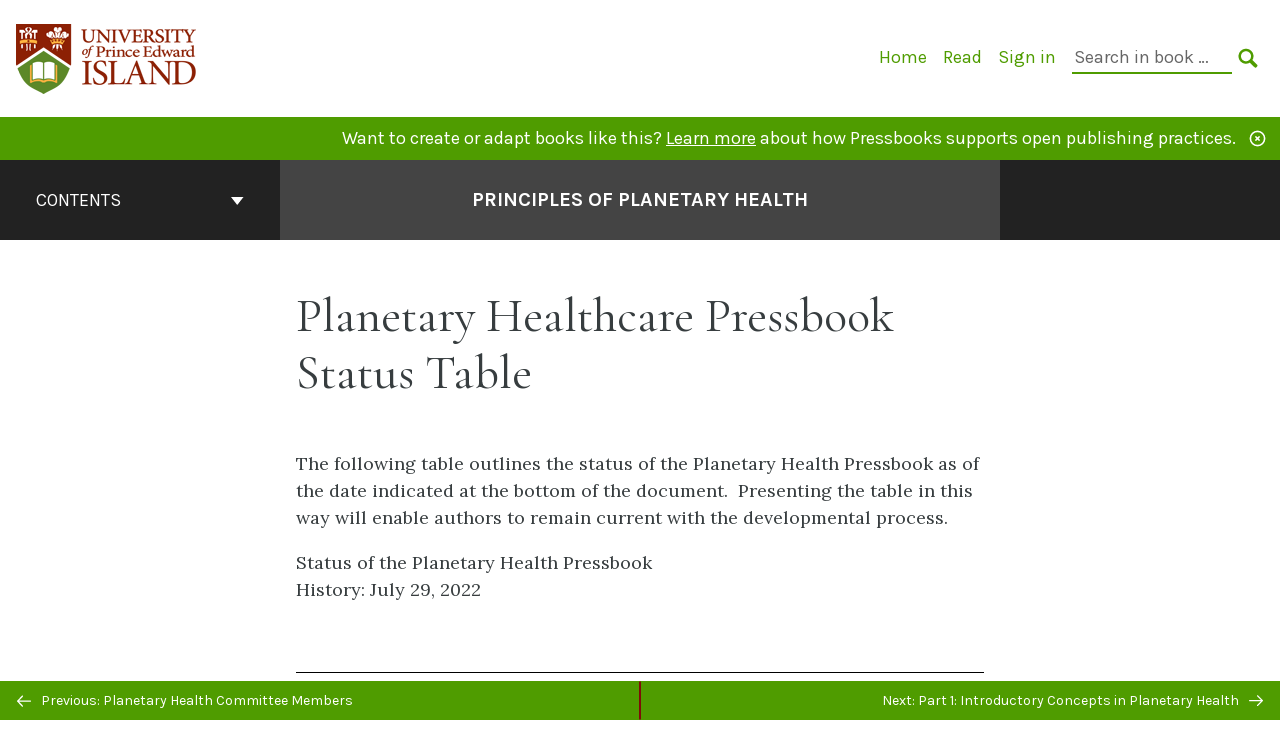

--- FILE ---
content_type: text/html; charset=UTF-8
request_url: https://pressbooks.library.upei.ca/planetaryhealth/front-matter/planetary-healthcare-pressbook-status-table/
body_size: 19932
content:
<!doctype html>
<html lang="en-CA">
<head>
	<meta charset="UTF-8" />
	<meta http-equiv="x-ua-compatible" content="ie=edge">
	<meta name="viewport" content="width=device-width, initial-scale=1">
	<link rel="apple-touch-icon" sizes="180x180" href="https://pressbooks.library.upei.ca/planetaryhealth/wp-content/themes/pressbooks-book/dist/images/apple-touch-icon.png">
	<link rel="icon" type="image/png" sizes="32x32" href="https://pressbooks.library.upei.ca/planetaryhealth/wp-content/themes/pressbooks-book/dist/images/favicon-32x32.png">
	<link rel="icon" type="image/png" sizes="16x16" href="https://pressbooks.library.upei.ca/planetaryhealth/wp-content/themes/pressbooks-book/dist/images/favicon-16x16.png">
	<link rel="manifest" href="https://pressbooks.library.upei.ca/planetaryhealth/wp-content/themes/pressbooks-book/site.webmanifest">
	<link rel="mask-icon" href="https://pressbooks.library.upei.ca/planetaryhealth/wp-content/themes/pressbooks-book/dist/images/safari-pinned-tab.svg" color="#b01109">
	<link rel="shortcut icon" href="https://pressbooks.library.upei.ca/planetaryhealth/wp-content/themes/pressbooks-book/dist/images/favicon.ico">
	<meta name="application-name" content="Pressbooks">
	<meta name="msapplication-TileColor" content="#b01109">
	<meta name="msapplication-config" content="https://pressbooks.library.upei.ca/planetaryhealth/wp-content/themes/pressbooks-book/browserconfig.xml">
	<meta name="theme-color" content="#ffffff">
	<link rel="pingback" href="https://pressbooks.library.upei.ca/planetaryhealth/xmlrpc.php" />	<title>Planetary Healthcare Pressbook Status Table &#8211; Principles of Planetary Health</title>
<script>window.koko_analytics = {"url":"https:\/\/pressbooks.library.upei.ca\/planetaryhealth\/wp-admin\/admin-ajax.php?action=koko_analytics_collect","site_url":"https:\/\/pressbooks.library.upei.ca\/planetaryhealth","post_id":510,"use_cookie":1,"cookie_path":"\/planetaryhealth"};</script><meta name='robots' content='max-image-preview:large' />
	<style>img:is([sizes="auto" i], [sizes^="auto," i]) { contain-intrinsic-size: 3000px 1500px }</style>
	<link rel='dns-prefetch' href='//fonts.googleapis.com' />
<link rel="alternate" type="application/rss+xml" title="Principles of Planetary Health &raquo; Feed" href="https://pressbooks.library.upei.ca/planetaryhealth/feed/" />
<script type="text/javascript">
/* <![CDATA[ */
window._wpemojiSettings = {"baseUrl":"https:\/\/s.w.org\/images\/core\/emoji\/15.0.3\/72x72\/","ext":".png","svgUrl":"https:\/\/s.w.org\/images\/core\/emoji\/15.0.3\/svg\/","svgExt":".svg","source":{"concatemoji":"https:\/\/pressbooks.library.upei.ca\/planetaryhealth\/wp-includes\/js\/wp-emoji-release.min.js?ver=6.7.4"}};
/*! This file is auto-generated */
!function(i,n){var o,s,e;function c(e){try{var t={supportTests:e,timestamp:(new Date).valueOf()};sessionStorage.setItem(o,JSON.stringify(t))}catch(e){}}function p(e,t,n){e.clearRect(0,0,e.canvas.width,e.canvas.height),e.fillText(t,0,0);var t=new Uint32Array(e.getImageData(0,0,e.canvas.width,e.canvas.height).data),r=(e.clearRect(0,0,e.canvas.width,e.canvas.height),e.fillText(n,0,0),new Uint32Array(e.getImageData(0,0,e.canvas.width,e.canvas.height).data));return t.every(function(e,t){return e===r[t]})}function u(e,t,n){switch(t){case"flag":return n(e,"\ud83c\udff3\ufe0f\u200d\u26a7\ufe0f","\ud83c\udff3\ufe0f\u200b\u26a7\ufe0f")?!1:!n(e,"\ud83c\uddfa\ud83c\uddf3","\ud83c\uddfa\u200b\ud83c\uddf3")&&!n(e,"\ud83c\udff4\udb40\udc67\udb40\udc62\udb40\udc65\udb40\udc6e\udb40\udc67\udb40\udc7f","\ud83c\udff4\u200b\udb40\udc67\u200b\udb40\udc62\u200b\udb40\udc65\u200b\udb40\udc6e\u200b\udb40\udc67\u200b\udb40\udc7f");case"emoji":return!n(e,"\ud83d\udc26\u200d\u2b1b","\ud83d\udc26\u200b\u2b1b")}return!1}function f(e,t,n){var r="undefined"!=typeof WorkerGlobalScope&&self instanceof WorkerGlobalScope?new OffscreenCanvas(300,150):i.createElement("canvas"),a=r.getContext("2d",{willReadFrequently:!0}),o=(a.textBaseline="top",a.font="600 32px Arial",{});return e.forEach(function(e){o[e]=t(a,e,n)}),o}function t(e){var t=i.createElement("script");t.src=e,t.defer=!0,i.head.appendChild(t)}"undefined"!=typeof Promise&&(o="wpEmojiSettingsSupports",s=["flag","emoji"],n.supports={everything:!0,everythingExceptFlag:!0},e=new Promise(function(e){i.addEventListener("DOMContentLoaded",e,{once:!0})}),new Promise(function(t){var n=function(){try{var e=JSON.parse(sessionStorage.getItem(o));if("object"==typeof e&&"number"==typeof e.timestamp&&(new Date).valueOf()<e.timestamp+604800&&"object"==typeof e.supportTests)return e.supportTests}catch(e){}return null}();if(!n){if("undefined"!=typeof Worker&&"undefined"!=typeof OffscreenCanvas&&"undefined"!=typeof URL&&URL.createObjectURL&&"undefined"!=typeof Blob)try{var e="postMessage("+f.toString()+"("+[JSON.stringify(s),u.toString(),p.toString()].join(",")+"));",r=new Blob([e],{type:"text/javascript"}),a=new Worker(URL.createObjectURL(r),{name:"wpTestEmojiSupports"});return void(a.onmessage=function(e){c(n=e.data),a.terminate(),t(n)})}catch(e){}c(n=f(s,u,p))}t(n)}).then(function(e){for(var t in e)n.supports[t]=e[t],n.supports.everything=n.supports.everything&&n.supports[t],"flag"!==t&&(n.supports.everythingExceptFlag=n.supports.everythingExceptFlag&&n.supports[t]);n.supports.everythingExceptFlag=n.supports.everythingExceptFlag&&!n.supports.flag,n.DOMReady=!1,n.readyCallback=function(){n.DOMReady=!0}}).then(function(){return e}).then(function(){var e;n.supports.everything||(n.readyCallback(),(e=n.source||{}).concatemoji?t(e.concatemoji):e.wpemoji&&e.twemoji&&(t(e.twemoji),t(e.wpemoji)))}))}((window,document),window._wpemojiSettings);
/* ]]> */
</script>
<link rel='stylesheet' id='glossary-definition-css' href='https://pressbooks.library.upei.ca/planetaryhealth/wp-content/plugins/pressbooks/assets/dist/styles/glossary-definition.css?id=822ab8be7758cfe7f7c76e84ab32ce41' type='text/css' media='all' />
<style id='wp-emoji-styles-inline-css' type='text/css'>

	img.wp-smiley, img.emoji {
		display: inline !important;
		border: none !important;
		box-shadow: none !important;
		height: 1em !important;
		width: 1em !important;
		margin: 0 0.07em !important;
		vertical-align: -0.1em !important;
		background: none !important;
		padding: 0 !important;
	}
</style>
<style id='classic-theme-styles-inline-css' type='text/css'>
/*! This file is auto-generated */
.wp-block-button__link{color:#fff;background-color:#32373c;border-radius:9999px;box-shadow:none;text-decoration:none;padding:calc(.667em + 2px) calc(1.333em + 2px);font-size:1.125em}.wp-block-file__button{background:#32373c;color:#fff;text-decoration:none}
</style>
<style id='global-styles-inline-css' type='text/css'>
:root{--wp--preset--aspect-ratio--square: 1;--wp--preset--aspect-ratio--4-3: 4/3;--wp--preset--aspect-ratio--3-4: 3/4;--wp--preset--aspect-ratio--3-2: 3/2;--wp--preset--aspect-ratio--2-3: 2/3;--wp--preset--aspect-ratio--16-9: 16/9;--wp--preset--aspect-ratio--9-16: 9/16;--wp--preset--color--black: #000000;--wp--preset--color--cyan-bluish-gray: #abb8c3;--wp--preset--color--white: #ffffff;--wp--preset--color--pale-pink: #f78da7;--wp--preset--color--vivid-red: #cf2e2e;--wp--preset--color--luminous-vivid-orange: #ff6900;--wp--preset--color--luminous-vivid-amber: #fcb900;--wp--preset--color--light-green-cyan: #7bdcb5;--wp--preset--color--vivid-green-cyan: #00d084;--wp--preset--color--pale-cyan-blue: #8ed1fc;--wp--preset--color--vivid-cyan-blue: #0693e3;--wp--preset--color--vivid-purple: #9b51e0;--wp--preset--gradient--vivid-cyan-blue-to-vivid-purple: linear-gradient(135deg,rgba(6,147,227,1) 0%,rgb(155,81,224) 100%);--wp--preset--gradient--light-green-cyan-to-vivid-green-cyan: linear-gradient(135deg,rgb(122,220,180) 0%,rgb(0,208,130) 100%);--wp--preset--gradient--luminous-vivid-amber-to-luminous-vivid-orange: linear-gradient(135deg,rgba(252,185,0,1) 0%,rgba(255,105,0,1) 100%);--wp--preset--gradient--luminous-vivid-orange-to-vivid-red: linear-gradient(135deg,rgba(255,105,0,1) 0%,rgb(207,46,46) 100%);--wp--preset--gradient--very-light-gray-to-cyan-bluish-gray: linear-gradient(135deg,rgb(238,238,238) 0%,rgb(169,184,195) 100%);--wp--preset--gradient--cool-to-warm-spectrum: linear-gradient(135deg,rgb(74,234,220) 0%,rgb(151,120,209) 20%,rgb(207,42,186) 40%,rgb(238,44,130) 60%,rgb(251,105,98) 80%,rgb(254,248,76) 100%);--wp--preset--gradient--blush-light-purple: linear-gradient(135deg,rgb(255,206,236) 0%,rgb(152,150,240) 100%);--wp--preset--gradient--blush-bordeaux: linear-gradient(135deg,rgb(254,205,165) 0%,rgb(254,45,45) 50%,rgb(107,0,62) 100%);--wp--preset--gradient--luminous-dusk: linear-gradient(135deg,rgb(255,203,112) 0%,rgb(199,81,192) 50%,rgb(65,88,208) 100%);--wp--preset--gradient--pale-ocean: linear-gradient(135deg,rgb(255,245,203) 0%,rgb(182,227,212) 50%,rgb(51,167,181) 100%);--wp--preset--gradient--electric-grass: linear-gradient(135deg,rgb(202,248,128) 0%,rgb(113,206,126) 100%);--wp--preset--gradient--midnight: linear-gradient(135deg,rgb(2,3,129) 0%,rgb(40,116,252) 100%);--wp--preset--font-size--small: 13px;--wp--preset--font-size--medium: 20px;--wp--preset--font-size--large: 36px;--wp--preset--font-size--x-large: 42px;--wp--preset--spacing--20: 0.44rem;--wp--preset--spacing--30: 0.67rem;--wp--preset--spacing--40: 1rem;--wp--preset--spacing--50: 1.5rem;--wp--preset--spacing--60: 2.25rem;--wp--preset--spacing--70: 3.38rem;--wp--preset--spacing--80: 5.06rem;--wp--preset--shadow--natural: 6px 6px 9px rgba(0, 0, 0, 0.2);--wp--preset--shadow--deep: 12px 12px 50px rgba(0, 0, 0, 0.4);--wp--preset--shadow--sharp: 6px 6px 0px rgba(0, 0, 0, 0.2);--wp--preset--shadow--outlined: 6px 6px 0px -3px rgba(255, 255, 255, 1), 6px 6px rgba(0, 0, 0, 1);--wp--preset--shadow--crisp: 6px 6px 0px rgba(0, 0, 0, 1);}:where(.is-layout-flex){gap: 0.5em;}:where(.is-layout-grid){gap: 0.5em;}body .is-layout-flex{display: flex;}.is-layout-flex{flex-wrap: wrap;align-items: center;}.is-layout-flex > :is(*, div){margin: 0;}body .is-layout-grid{display: grid;}.is-layout-grid > :is(*, div){margin: 0;}:where(.wp-block-columns.is-layout-flex){gap: 2em;}:where(.wp-block-columns.is-layout-grid){gap: 2em;}:where(.wp-block-post-template.is-layout-flex){gap: 1.25em;}:where(.wp-block-post-template.is-layout-grid){gap: 1.25em;}.has-black-color{color: var(--wp--preset--color--black) !important;}.has-cyan-bluish-gray-color{color: var(--wp--preset--color--cyan-bluish-gray) !important;}.has-white-color{color: var(--wp--preset--color--white) !important;}.has-pale-pink-color{color: var(--wp--preset--color--pale-pink) !important;}.has-vivid-red-color{color: var(--wp--preset--color--vivid-red) !important;}.has-luminous-vivid-orange-color{color: var(--wp--preset--color--luminous-vivid-orange) !important;}.has-luminous-vivid-amber-color{color: var(--wp--preset--color--luminous-vivid-amber) !important;}.has-light-green-cyan-color{color: var(--wp--preset--color--light-green-cyan) !important;}.has-vivid-green-cyan-color{color: var(--wp--preset--color--vivid-green-cyan) !important;}.has-pale-cyan-blue-color{color: var(--wp--preset--color--pale-cyan-blue) !important;}.has-vivid-cyan-blue-color{color: var(--wp--preset--color--vivid-cyan-blue) !important;}.has-vivid-purple-color{color: var(--wp--preset--color--vivid-purple) !important;}.has-black-background-color{background-color: var(--wp--preset--color--black) !important;}.has-cyan-bluish-gray-background-color{background-color: var(--wp--preset--color--cyan-bluish-gray) !important;}.has-white-background-color{background-color: var(--wp--preset--color--white) !important;}.has-pale-pink-background-color{background-color: var(--wp--preset--color--pale-pink) !important;}.has-vivid-red-background-color{background-color: var(--wp--preset--color--vivid-red) !important;}.has-luminous-vivid-orange-background-color{background-color: var(--wp--preset--color--luminous-vivid-orange) !important;}.has-luminous-vivid-amber-background-color{background-color: var(--wp--preset--color--luminous-vivid-amber) !important;}.has-light-green-cyan-background-color{background-color: var(--wp--preset--color--light-green-cyan) !important;}.has-vivid-green-cyan-background-color{background-color: var(--wp--preset--color--vivid-green-cyan) !important;}.has-pale-cyan-blue-background-color{background-color: var(--wp--preset--color--pale-cyan-blue) !important;}.has-vivid-cyan-blue-background-color{background-color: var(--wp--preset--color--vivid-cyan-blue) !important;}.has-vivid-purple-background-color{background-color: var(--wp--preset--color--vivid-purple) !important;}.has-black-border-color{border-color: var(--wp--preset--color--black) !important;}.has-cyan-bluish-gray-border-color{border-color: var(--wp--preset--color--cyan-bluish-gray) !important;}.has-white-border-color{border-color: var(--wp--preset--color--white) !important;}.has-pale-pink-border-color{border-color: var(--wp--preset--color--pale-pink) !important;}.has-vivid-red-border-color{border-color: var(--wp--preset--color--vivid-red) !important;}.has-luminous-vivid-orange-border-color{border-color: var(--wp--preset--color--luminous-vivid-orange) !important;}.has-luminous-vivid-amber-border-color{border-color: var(--wp--preset--color--luminous-vivid-amber) !important;}.has-light-green-cyan-border-color{border-color: var(--wp--preset--color--light-green-cyan) !important;}.has-vivid-green-cyan-border-color{border-color: var(--wp--preset--color--vivid-green-cyan) !important;}.has-pale-cyan-blue-border-color{border-color: var(--wp--preset--color--pale-cyan-blue) !important;}.has-vivid-cyan-blue-border-color{border-color: var(--wp--preset--color--vivid-cyan-blue) !important;}.has-vivid-purple-border-color{border-color: var(--wp--preset--color--vivid-purple) !important;}.has-vivid-cyan-blue-to-vivid-purple-gradient-background{background: var(--wp--preset--gradient--vivid-cyan-blue-to-vivid-purple) !important;}.has-light-green-cyan-to-vivid-green-cyan-gradient-background{background: var(--wp--preset--gradient--light-green-cyan-to-vivid-green-cyan) !important;}.has-luminous-vivid-amber-to-luminous-vivid-orange-gradient-background{background: var(--wp--preset--gradient--luminous-vivid-amber-to-luminous-vivid-orange) !important;}.has-luminous-vivid-orange-to-vivid-red-gradient-background{background: var(--wp--preset--gradient--luminous-vivid-orange-to-vivid-red) !important;}.has-very-light-gray-to-cyan-bluish-gray-gradient-background{background: var(--wp--preset--gradient--very-light-gray-to-cyan-bluish-gray) !important;}.has-cool-to-warm-spectrum-gradient-background{background: var(--wp--preset--gradient--cool-to-warm-spectrum) !important;}.has-blush-light-purple-gradient-background{background: var(--wp--preset--gradient--blush-light-purple) !important;}.has-blush-bordeaux-gradient-background{background: var(--wp--preset--gradient--blush-bordeaux) !important;}.has-luminous-dusk-gradient-background{background: var(--wp--preset--gradient--luminous-dusk) !important;}.has-pale-ocean-gradient-background{background: var(--wp--preset--gradient--pale-ocean) !important;}.has-electric-grass-gradient-background{background: var(--wp--preset--gradient--electric-grass) !important;}.has-midnight-gradient-background{background: var(--wp--preset--gradient--midnight) !important;}.has-small-font-size{font-size: var(--wp--preset--font-size--small) !important;}.has-medium-font-size{font-size: var(--wp--preset--font-size--medium) !important;}.has-large-font-size{font-size: var(--wp--preset--font-size--large) !important;}.has-x-large-font-size{font-size: var(--wp--preset--font-size--x-large) !important;}
:where(.wp-block-post-template.is-layout-flex){gap: 1.25em;}:where(.wp-block-post-template.is-layout-grid){gap: 1.25em;}
:where(.wp-block-columns.is-layout-flex){gap: 2em;}:where(.wp-block-columns.is-layout-grid){gap: 2em;}
:root :where(.wp-block-pullquote){font-size: 1.5em;line-height: 1.6;}
</style>
<link rel='stylesheet' id='h5p-plugin-styles-css' href='https://pressbooks.library.upei.ca/planetaryhealth/wp-content/plugins/h5p/h5p-php-library/styles/h5p.css?ver=1.16.0' type='text/css' media='all' />
<link rel='stylesheet' id='book/book-css' href='https://pressbooks.library.upei.ca/planetaryhealth/wp-content/themes/pressbooks-book/dist/styles/book.css?id=1ba552a8e5defc8226a8508f583e6457' type='text/css' media='all' />
<link rel='stylesheet' id='book/webfonts-css' href='https://fonts.googleapis.com/css?family=Inconsolata|Karla:400,700|Spectral:400,700' type='text/css' media='all' />
<link rel='stylesheet' id='pressbooks/theme-css' href='https://pressbooks.library.upei.ca/planetaryhealth/wp-content/uploads/sites/70/pressbooks/css/style.css?ver=1744194393' type='text/css' media='screen, print' />
<link rel='stylesheet' id='tablepress-default-css' href='https://pressbooks.library.upei.ca/planetaryhealth/wp-content/plugins/tablepress/css/build/default.css?ver=3.1.1' type='text/css' media='all' />
<script async type='text/javascript' src='https://pressbooks.library.upei.ca/planetaryhealth/wp-content/themes/pressbooks-book/dist/scripts/sharer.js?id=a3fcc3d168d2d8fef363c7a3247c2714&ver=6.7.4'></script>
<script type="text/javascript" src="https://pressbooks.library.upei.ca/planetaryhealth/wp-includes/js/jquery/jquery.min.js?ver=3.7.1" id="jquery-core-js"></script>
<script type="text/javascript" src="https://pressbooks.library.upei.ca/planetaryhealth/wp-includes/js/jquery/jquery-migrate.min.js?ver=3.4.1" id="jquery-migrate-js"></script>
<script type="text/javascript" id="pressbooks/book-js-extra">
/* <![CDATA[ */
var pressbooksBook = {"home_path":"\/planetaryhealth\/","comparison_loading":"Comparison loading\u2026","comparison_loaded":"Comparison loaded.","chapter_not_loaded":"The original chapter could not be loaded.","toggle_contents":"Toggle contents of","ajaxurl":"https:\/\/pressbooks.library.upei.ca\/planetaryhealth\/wp-admin\/admin-ajax.php","text_diff_nonce":"8c5c24b6d8"};
/* ]]> */
</script>
<script async type='text/javascript' src='https://pressbooks.library.upei.ca/planetaryhealth/wp-content/themes/pressbooks-book/dist/scripts/book.js?id=688dc1cb1bbf592737f340e054fda46c'></script>
<link rel="https://api.w.org/" href="https://pressbooks.library.upei.ca/planetaryhealth/wp-json/" /><link rel="alternate" title="JSON" type="application/json" href="https://pressbooks.library.upei.ca/planetaryhealth/wp-json/pressbooks/v2/front-matter/510" /><link rel="canonical" href="https://pressbooks.library.upei.ca/planetaryhealth/front-matter/planetary-healthcare-pressbook-status-table/" />
<link rel='shortlink' href='https://pressbooks.library.upei.ca/planetaryhealth/?p=510' />
<link rel="alternate" title="oEmbed (JSON)" type="application/json+oembed" href="https://pressbooks.library.upei.ca/planetaryhealth/wp-json/oembed/1.0/embed?url=https%3A%2F%2Fpressbooks.library.upei.ca%2Fplanetaryhealth%2Ffront-matter%2Fplanetary-healthcare-pressbook-status-table%2F" />
<link rel="alternate" title="oEmbed (XML)" type="text/xml+oembed" href="https://pressbooks.library.upei.ca/planetaryhealth/wp-json/oembed/1.0/embed?url=https%3A%2F%2Fpressbooks.library.upei.ca%2Fplanetaryhealth%2Ffront-matter%2Fplanetary-healthcare-pressbook-status-table%2F&#038;format=xml" />
<script type="application/ld+json">{"@context":"http:\/\/schema.org","@type":"Chapter","name":"Planetary Healthcare Pressbook Status Table","inLanguage":"en-ca","isPartOf":"Principles of Planetary Health","copyrightYear":"2022","editor":[{"contributor_first_name":"William","contributor_last_name":"Montelpare","name":"William Montelpare","slug":"montelpare","@type":"Person"},{"contributor_prefix":"Dr.","contributor_first_name":"Laurie","contributor_last_name":"McDuffee","contributor_suffix":"Ph.D., D.V.M.","name":"Laurie McDuffee","slug":"lmcduffee","@type":"Person"}],"author":[{"contributor_first_name":"William","contributor_last_name":"Montelpare","name":"William Montelpare","slug":"montelpare","@type":"Person"},{"contributor_prefix":"Dr.","contributor_first_name":"Laurie","contributor_last_name":"McDuffee","contributor_suffix":"Ph.D., D.V.M.","name":"Laurie McDuffee","slug":"lmcduffee","@type":"Person"}],"contributor":[],"translator":[],"reviewedBy":[],"illustrator":[],"datePublished":"2022-07-01","copyrightHolder":{"@type":"Organization","name":"the authors"},"license":{"@type":"CreativeWork","url":"https:\/\/creativecommons.org\/licenses\/by-nc\/4.0\/","name":"CC BY-NC (Attribution NonCommercial)"}}</script><meta name="citation_book_title" content="Principles of Planetary Health">
<meta name="citation_title" content="Planetary Healthcare Pressbook Status Table">
<meta name="citation_year" content="2022">
<meta name="citation_publication_date" content="2022-07-01">
<meta name="citation_language" content="en-ca">
<meta name="citation_author" content="William Montelpare">
<meta name="citation_author" content="Laurie McDuffee"><style type="text/css">:root{--primary:#4f9c00;--accent:#800d00;}</style><style type="text/css">:root{--reading-width:40em;}</style></head>
<body class="front-matter-template-default single single-front-matter postid-510">
<svg style="position: absolute; width: 0; height: 0;" width="0" height="0" xmlns="http://www.w3.org/2000/svg">
	<defs>
		<symbol id="icon-pressbooks" fill="currentColor" viewBox="0 0 45 44">
			<path d="M44.195 41.872c0 .745-.618 1.346-1.377 1.346H1.377C.617 43.219 0 42.617 0 41.872V1.347C0 .604.618 0 1.377 0h41.44c.76 0 1.378.604 1.378 1.347v40.525zM15.282 10.643h-5.21v21.43h3.304V24h1.906c1.435 0 2.656-.5 3.665-1.504 1.008-1.004 1.513-2.213 1.513-3.626v-3.113c0-1.47-.444-2.678-1.33-3.625-.956-.993-2.24-1.489-3.848-1.489zm1.977 5.165h-.001v3.131c0 .513-.184.952-.55 1.318a1.826 1.826 0 0 1-1.338.547h-1.994v-6.86h1.995c.571 0 1.029.171 1.372.513.344.342.516.792.516 1.35zm5.84 16.265h6.118c.828 0 1.662-.25 2.502-.752a4.642 4.642 0 0 0 1.73-1.779c.526-.945.788-2.097.788-3.455 0-.545-.04-1.043-.122-1.486-.163-.868-.414-1.575-.751-2.122-.513-.81-1.137-1.352-1.871-1.625a3.325 3.325 0 0 0 1.154-.839c.78-.866 1.173-2.018 1.173-3.455 0-.876-.105-1.635-.315-2.274-.386-1.198-1.027-2.08-1.925-2.652-1.049-.672-2.225-1.008-3.531-1.008h-4.95v21.447zm3.568-12.69v-5.475h1.382c.652 0 1.184.212 1.592.634.443.456.665 1.13.665 2.018 0 .537-.065.987-.193 1.352-.35.982-1.039 1.471-2.064 1.471h-1.382zm0 9.493v-6.397h1.382c.815 0 1.433.25 1.853.751.466.549.7 1.42.7 2.617 0 .502-.075.948-.227 1.335-.432 1.13-1.208 1.694-2.326 1.694h-1.382z" />
		</symbol>
		<symbol id="logo-pressbooks" viewBox="0 0 265 40">
			<path fill="#000" d="M51.979 1.754c2.75 0 4.942.868 6.579 2.602 1.514 1.656 2.272 3.768 2.272 6.34v5.442c0 2.472-.862 4.586-2.587 6.34-1.724 1.754-3.813 2.631-6.264 2.631H48.72v14.114h-5.651V1.754h8.91zm3.38 9.03c0-.977-.296-1.764-.882-2.364-.588-.597-1.371-.896-2.348-.896H48.72v11.99h3.409c.897 0 1.66-.32 2.287-.957a3.163 3.163 0 0 0 .942-2.303v-5.47zM74.255 1.754c3.149 0 5.462.868 6.937 2.602 1.295 1.516 1.943 3.63 1.943 6.34v5.442c0 2.652-1.006 4.893-3.02 6.727L84.3 39.222h-6.112l-3.425-14.114h-3.767v14.114h-5.651V1.754h8.91zm3.379 9.03c0-2.173-1.076-3.259-3.23-3.259h-3.408v11.99h3.409c.897 0 1.66-.32 2.287-.957a3.163 3.163 0 0 0 .942-2.302v-5.472zM89.145 39.22V1.724h16.087v5.681H94.796v10.227h7.625v5.682h-7.625V33.54h10.436v5.68zM127.808 29.892c.04 2.61-.639 4.843-2.034 6.697-.917 1.256-2.213 2.143-3.887 2.661-.897.278-1.944.418-3.14.418-2.212 0-4.047-.548-5.5-1.645-1.217-.896-2.179-2.117-2.886-3.661-.707-1.544-1.121-3.315-1.24-5.308l5.381-.388c.239 2.185.817 3.768 1.735 4.749.676.74 1.455 1.092 2.332 1.052 1.237-.039 2.223-.648 2.96-1.826.38-.578.569-1.407.569-2.485 0-1.555-.708-3.103-2.124-4.64l-5.024-4.758c-1.873-1.815-3.2-3.442-3.976-4.879-.837-1.615-1.257-3.37-1.257-5.267 0-3.411 1.146-5.995 3.438-7.75 1.415-1.057 3.17-1.586 5.263-1.586 2.014 0 3.739.447 5.173 1.346 1.116.697 2.018 1.672 2.706 2.93.687 1.256 1.101 2.701 1.24 4.335l-5.411.987c-.16-1.536-.598-2.73-1.317-3.589-.519-.616-1.266-.926-2.242-.926-1.037 0-1.823.459-2.362 1.374-.438.738-.658 1.656-.658 2.752 0 1.715.736 3.458 2.213 5.233.557.678 1.395 1.476 2.512 2.391 1.316 1.096 2.182 1.865 2.602 2.303 1.395 1.397 2.471 2.772 3.229 4.126.358.639.647 1.227.867 1.766.54 1.334.818 2.531.838 3.588zM150.383 29.892c.04 2.61-.637 4.843-2.032 6.697-.917 1.256-2.213 2.143-3.889 2.661-.897.278-1.944.418-3.138.418-2.213 0-4.049-.548-5.503-1.645-1.215-.896-2.178-2.117-2.885-3.661-.707-1.544-1.121-3.315-1.24-5.308l5.383-.388c.238 2.185.817 3.768 1.733 4.749.676.74 1.454 1.092 2.331 1.052 1.236-.039 2.223-.648 2.96-1.826.38-.578.57-1.407.57-2.485 0-1.555-.71-3.103-2.125-4.64l-5.024-4.758c-1.872-1.815-3.199-3.442-3.976-4.879-.838-1.616-1.256-3.372-1.256-5.268 0-3.412 1.146-5.995 3.44-7.75 1.414-1.058 3.168-1.587 5.262-1.587 2.013 0 3.737.448 5.173 1.346 1.116.698 2.018 1.673 2.706 2.93.688 1.257 1.102 2.702 1.242 4.336l-5.412.986c-.16-1.535-.599-2.73-1.316-3.588-.52-.616-1.266-.927-2.244-.927-1.036 0-1.823.46-2.362 1.374-.438.739-.658 1.656-.658 2.752 0 1.715.737 3.458 2.213 5.234.556.677 1.395 1.476 2.51 2.391 1.317 1.096 2.184 1.865 2.603 2.303 1.395 1.396 2.472 2.772 3.23 4.126.358.638.649 1.226.867 1.765.538 1.336.817 2.533.837 3.59zM155.077 39.22V1.724h8.463c2.231 0 4.245.588 6.04 1.764 1.535.998 2.631 2.543 3.29 4.636.359 1.117.538 2.442.538 3.977 0 2.512-.67 4.526-2.004 6.04a5.674 5.674 0 0 1-1.973 1.465c1.256.479 2.321 1.426 3.198 2.84.579.958 1.008 2.193 1.286 3.709.14.778.21 1.644.21 2.601 0 2.372-.449 4.386-1.345 6.04a8.075 8.075 0 0 1-2.96 3.11c-1.436.878-2.862 1.317-4.276 1.317h-10.467v-.001zm6.1-22.186h2.363c1.754 0 2.93-.856 3.528-2.57.219-.64.328-1.426.328-2.364 0-1.555-.379-2.73-1.137-3.53-.697-.736-1.605-1.105-2.72-1.105h-2.363v9.57zm0 16.595h2.363c1.912 0 3.239-.986 3.977-2.96.258-.676.387-1.455.387-2.332 0-2.092-.398-3.618-1.197-4.575-.717-.877-1.774-1.316-3.169-1.316h-2.363v11.183h.001zM187.88 1.276c2.491 0 4.607.877 6.353 2.631 1.743 1.754 2.616 3.868 2.616 6.34v20.452c0 2.491-.878 4.61-2.631 6.353-1.756 1.745-3.87 2.616-6.34 2.616-2.492 0-4.604-.877-6.34-2.631-1.734-1.753-2.602-3.866-2.602-6.34v-20.45c0-2.492.877-4.61 2.632-6.354 1.754-1.744 3.859-2.617 6.312-2.617zm3.078 8.85c0-.897-.313-1.66-.94-2.287a3.12 3.12 0 0 0-2.29-.941c-.896 0-1.664.314-2.302.941a3.085 3.085 0 0 0-.958 2.288v20.512c0 .898.319 1.66.958 2.287a3.17 3.17 0 0 0 2.302.943 3.12 3.12 0 0 0 2.29-.943c.627-.627.94-1.389.94-2.287V10.127zM210.663 1.276c2.49 0 4.61.877 6.353 2.631 1.746 1.754 2.617 3.868 2.617 6.34v20.452c0 2.491-.877 4.61-2.631 6.353-1.754 1.745-3.868 2.616-6.34 2.616-2.492 0-4.605-.877-6.34-2.631-1.733-1.753-2.602-3.866-2.602-6.34v-20.45c0-2.492.877-4.61 2.632-6.354 1.754-1.744 3.859-2.617 6.31-2.617zm3.08 8.85c0-.897-.316-1.66-.943-2.287s-1.39-.941-2.288-.941c-.898 0-1.665.314-2.302.941a3.09 3.09 0 0 0-.958 2.288v20.512c0 .898.32 1.66.958 2.287a3.166 3.166 0 0 0 2.302.943c.899 0 1.66-.315 2.288-.943.627-.627.943-1.389.943-2.287V10.127zM230.247 27.334V39.22h-5.652V1.723h5.652V15.09l6.907-13.366h6.025l-7.735 15.295 9.073 22.201h-6.644l-5.935-15.224zM264.784 29.892c.041 2.61-.637 4.843-2.032 6.697-.916 1.256-2.213 2.143-3.889 2.661-.896.278-1.943.418-3.138.418-2.213 0-4.048-.548-5.502-1.645-1.216-.896-2.178-2.117-2.886-3.661-.708-1.545-1.12-3.315-1.242-5.308l5.384-.388c.238 2.185.817 3.768 1.733 4.749.676.74 1.454 1.092 2.331 1.052 1.236-.039 2.223-.648 2.96-1.826.38-.578.57-1.407.57-2.485 0-1.555-.71-3.103-2.125-4.64l-5.024-4.758c-1.872-1.815-3.199-3.442-3.976-4.879-.838-1.616-1.258-3.372-1.258-5.268 0-3.412 1.147-5.995 3.44-7.75 1.415-1.058 3.169-1.587 5.263-1.587 2.012 0 3.737.448 5.173 1.346 1.115.698 2.018 1.673 2.705 2.93.688 1.257 1.102 2.702 1.242 4.336l-5.411.986c-.16-1.535-.6-2.73-1.316-3.588-.52-.616-1.266-.927-2.244-.927-1.036 0-1.823.46-2.362 1.374-.438.739-.658 1.656-.658 2.752 0 1.715.736 3.458 2.213 5.234.555.677 1.395 1.476 2.51 2.391 1.317 1.096 2.184 1.865 2.602 2.303 1.395 1.396 2.473 2.772 3.23 4.126.359.638.65 1.226.868 1.765.54 1.336.82 2.533.84 3.59z"/>
			<path fill="#B01109" d="M39.549 37.515c0 .667-.553 1.205-1.232 1.205H1.232A1.217 1.217 0 0 1 0 37.515V1.25C0 .585.553.045 1.232.045h37.083c.681 0 1.234.54 1.234 1.205v36.265z"/>
			<path fill="#EDEDED" d="M13.648 10.504c1.44 0 2.588.444 3.444 1.332.793.848 1.19 1.93 1.19 3.245v2.786c0 1.264-.452 2.346-1.354 3.244-.903.898-1.996 1.346-3.28 1.346h-1.705v7.225H8.986V10.504h4.662zm1.77 4.622c0-.5-.155-.903-.462-1.209-.307-.305-.717-.458-1.228-.458h-1.785v6.138h1.784c.468 0 .868-.163 1.197-.49.328-.327.492-.72.492-1.179v-2.802h.002zM20.644 29.682V10.489h4.429c1.169 0 2.222.3 3.16.902.803.511 1.377 1.301 1.722 2.374.188.57.282 1.25.282 2.034 0 1.286-.35 2.317-1.05 3.092a2.976 2.976 0 0 1-1.032.75c.657.245 1.215.73 1.674 1.455.302.49.526 1.123.672 1.899.073.397.11.842.11 1.33 0 1.215-.235 2.245-.705 3.092a4.154 4.154 0 0 1-1.55 1.591c-.75.45-1.497.674-2.238.674h-5.474zm3.193-11.356h1.236c.918 0 1.534-.438 1.847-1.317.115-.327.172-.73.172-1.21 0-.795-.197-1.397-.595-1.806-.365-.377-.84-.567-1.424-.567h-1.236v4.9zm0 8.494h1.236c1 0 1.695-.505 2.081-1.515.136-.347.204-.746.204-1.195 0-1.072-.21-1.85-.626-2.342-.376-.45-.93-.672-1.66-.672h-1.235v5.724z"/>
		</symbol>
		<symbol id="arrow-down" fill="currentColor" viewBox="0 0 512 512"><path d="M424 259c-6 0-11 2-16 6L278 393V1c0-12-10-22-23-22-12 0-22 10-22 22v392L103 265c-5-4-11-6-16-6-6 0-12 2-16 6-9 9-9 23 0 32l168 166c10 9 23 9 32 0l170-166c9-9 9-23 0-32-4-4-10-6-17-6"/></symbol>
		<symbol id="arrow-left" fill="currentColor" viewBox="0 0 512 512"><path d="M220 45c0 6-3 12-7 17L79 200h410c12 0 23 11 23 25 0 13-11 24-23 24H79l134 138c4 5 7 11 7 17 0 7-3 13-7 18-10 9-24 9-33 0L7 242c-9-10-9-25 0-34L180 26c9-9 23-9 33 0 4 5 7 11 7 19"/></symbol>
		<symbol id="arrow-right" fill="currentColor" viewBox="0 0 512 512"><path d="M291 32c0 6 3 12 7 17l133 135H23c-13 0-23 11-23 24s10 24 23 24h408L298 367c-4 4-7 10-7 16s3 12 7 17c10 9 24 9 33 0l173-176c9-9 9-23 0-33L331 15c-9-10-23-10-33 0-4 4-7 10-7 17"/></symbol>
		<symbol id="arrow-up" fill="currentColor" viewBox="0 0 512 512"><path d="M424 189c-6 0-11-2-16-6L278 55v392c0 12-10 22-23 22-12 0-22-10-22-22V55L103 183c-5 4-11 6-16 6-6 0-12-2-16-6-9-9-9-23 0-32L239-15c10-9 23-9 32 0l170 166c9 9 9 23 0 32-4 4-10 6-17 6"/></symbol>
		<symbol id="book" fill="currentColor" viewBox="0 0 512 512"><path d="M484 437H284c-7 0-14 7-14 15h-28c0-8-7-15-14-15H28V110h15v285c0 8 6 14 14 14h52c24 0 47-4 69-11 6-2 12-3 19-3 16 0 31 6 42 17l7 7c5 5 15 5 20 0l7-7c11-11 26-17 42-17 7 0 13 1 19 3 22 7 45 11 69 11h52c8 0 14-6 14-14V110h15zM71 82h29v227c0 8 6 15 14 15 39 0 75 16 101 44-15-3-31-2-46 3-19 6-39 9-60 9H71zm57-85c51 6 95 39 114 88v271c-28-34-69-56-114-60zm142 91l3-3c11-11 26-17 42-17 7 0 13 1 19 3 22 7 45 11 69 11h38v298h-38c-21 0-41-3-60-9-9-3-18-5-28-5-16 0-31 4-45 12zm228-6h-29V68c0-8-6-15-14-15h-52c-21 0-41-3-60-9-9-3-18-5-28-5-20 0-39 7-54 19-28-55-85-90-147-90-8 0-14 6-14 14v71H57c-8 0-14 7-14 15v14H14C6 82 0 88 0 96v356c0 7 6 14 14 14h199c0 8 7 14 15 14h56c8 0 15-6 15-14h199c8 0 14-7 14-14V96c0-8-6-14-14-14z"/></symbol>
		<symbol id="cc-by" fill="currentColor" viewBox="0 0 512 512"><path d="M256 134c-23 0-34-12-34-35s11-35 34-35 35 12 35 35-12 35-35 35m50 13c5 0 9 2 11 4 4 4 6 7 6 12v100h-29v120h-76V263h-29V163c0-5 2-8 6-12 2-2 6-4 11-4h100M256-22c68 0 126 24 174 72s72 106 72 174-24 125-72 174c-48 48-106 72-174 72s-125-24-174-72c-48-49-72-106-72-174S34 98 82 50c49-48 106-72 174-72m0 447c55 0 103-20 142-59s59-87 59-142c0-56-20-103-59-142s-87-59-142-59-103 20-142 59-59 86-59 142c0 55 20 103 59 142s87 59 142 59"/></symbol>
		<symbol id="cc-nc-eu" fill="currentColor" viewBox="0 0 512 512"><path d="M256-22c68 0 126 24 174 72s72 106 72 174-24 125-72 174c-48 48-106 72-174 72s-125-24-174-72c-48-49-72-106-72-174S34 98 82 50c49-48 106-72 174-72M67 158c-8 22-12 43-12 66 0 55 20 103 59 142s87 59 142 59c38 0 72-10 103-28 31-19 55-45 73-77l-126-55h-89c4 12 8 22 13 29 13 13 31 20 54 20 15 0 31-3 47-10l9 46c-19 10-40 15-64 15-43 0-77-15-100-47-11-15-19-33-23-53h-27v-30h22v-7c0-1 1-3 1-6s1-5 1-6h-24v-29h5l-64-29m249 58l135 59c4-16 6-33 6-51 0-56-20-103-59-142s-87-59-142-59c-35 0-67 8-97 25-29 16-54 38-72 66l81 36c3-5 7-11 14-19 25-28 56-42 94-42 24 0 45 4 63 12l-12 47c-14-7-29-10-45-10-22 0-39 7-52 23-3 3-6 8-8 14l29 12h70v29h-5"/></symbol>
		<symbol id="cc-nc-jp" fill="currentColor" viewBox="0 0 512 512"><path d="M256-22c68 0 126 24 174 72s72 106 72 174-24 125-72 174c-48 48-106 72-174 72s-125-24-174-72c-48-49-72-106-72-174S34 98 82 50c49-48 106-72 174-72M65 165c-7 18-10 38-10 59 0 55 20 103 59 142s87 59 142 59c36 0 69-9 100-27 30-18 54-42 72-72l-78-34v34h-64v56h-61v-56h-63v-37h63v-19l-6-12h-57v-38h27L65 165m221 124h57l-54-25-3 6v19m64-52l99 44c5-19 8-39 8-57 0-56-20-103-59-142s-87-59-142-59c-36 0-69 9-99 26-30 18-54 41-72 71l81 35-28-50h66l39 85 23 10 42-95h66l-63 115h39v17"/></symbol>
		<symbol id="cc-nc" fill="currentColor" viewBox="0 0 512 512"><path d="M256-22c68 0 126 24 174 72s72 106 72 174-24 125-72 174c-48 48-106 72-174 72s-125-24-174-72c-48-49-72-106-72-174S34 98 82 50c49-48 106-72 174-72M67 157c-8 22-12 44-12 67 0 55 20 103 59 142s87 59 142 59c38 0 72-10 103-29 32-19 56-44 73-76l-91-41c-3 16-11 29-24 38-13 10-27 16-44 18v37h-28v-37c-27 0-52-10-75-30l34-34c17 15 35 23 55 23 8 0 15-2 22-7 6-4 9-10 9-18 0-6-3-11-7-15l-24-11-29-13-39-16-124-57m259 63l124 55c4-15 7-32 7-51 0-56-20-103-59-142s-87-59-142-59c-35 0-67 8-96 25-30 16-54 38-72 66l93 42c4-12 12-22 24-31 11-8 24-12 40-13V74h28v38c24 2 44 9 62 23l-32 33c-15-10-29-15-43-15-8 0-15 2-19 4-7 4-10 9-10 16 0 3 1 5 2 6l31 14 22 9 40 18"/></symbol>
		<symbol id="cc-nd" fill="currentColor" viewBox="0 0 512 512"><path d="M167 208v-42h178v42H167m0 78v-42h178v42H167m89-308c68 0 126 24 174 72s72 106 72 174-24 125-72 174c-48 48-106 72-174 72s-125-24-174-72c-48-49-72-106-72-174S34 98 82 50c49-48 106-72 174-72m0 447c55 0 103-20 142-59s59-87 59-142c0-56-20-103-59-142s-87-59-142-59-103 20-142 59-59 86-59 142c0 55 20 103 59 142s87 59 142 59"/></symbol>
		<symbol id="cc-pd" fill="currentColor" viewBox="0 0 512 512"><path d="M256-22c68 0 126 24 174 72s72 106 72 174-24 125-72 174c-48 48-106 72-174 72s-125-24-174-72c-48-49-72-106-72-174S34 98 82 50c49-48 106-72 174-72M67 158c-8 22-12 43-12 66 0 55 20 103 59 142s87 59 142 59c38 0 72-10 103-28 31-19 55-45 73-77l-217-96c1 18 6 35 14 49 9 14 22 22 39 22 13 0 24-5 33-14l3-3 36 43c-1 1-3 2-5 4s-4 3-4 4c-21 15-45 22-70 22-29 0-56-10-81-30s-38-52-38-96c0-11 1-21 3-32l-78-35m158 18l226 99c4-16 6-33 6-51 0-56-20-103-59-142s-87-59-142-59c-35 0-67 8-97 25-29 16-54 38-72 66l76 34c22-35 55-52 100-52 30 0 56 9 77 28l-40 41-7-7c-8-5-17-8-27-8-18 0-31 9-41 26"/></symbol>
		<symbol id="cc-remix" fill="currentColor" viewBox="0 0 512 512"><path d="M417 228l5 2v70l-5 2-60 25-2 1-3-1-129-53-4-2-63 27-64-28v-62l60-25-1-1v-70l66-28 151 62v61l49 20m-70 81v-44h-1v-1l-113-46v44l113 47v-1l1 1m7-57l40-17-37-15-39 16 36 16m53 38v-43l-45 18v43l45-18M256-22c68 0 126 24 174 72s72 106 72 174-24 125-72 174c-48 48-106 72-174 72s-125-24-174-72c-48-49-72-106-72-174S34 98 82 50c49-48 106-72 174-72m0 447c55 0 103-20 142-59s59-87 59-142c0-56-20-103-59-142s-87-59-142-59-103 20-142 59-59 86-59 142c0 55 20 103 59 142s87 59 142 59"/></symbol>
		<symbol id="cc-sa" fill="currentColor" viewBox="0 0 512 512"><path d="M255 94c39 0 70 13 92 38 23 24 34 56 34 95 0 38-12 69-35 94-25 26-56 38-92 38-27 0-52-8-73-25-20-17-31-40-36-71h62c2 29 20 44 54 44 17 0 31-7 42-22 10-15 15-35 15-60 0-26-4-46-14-59-10-14-24-21-42-21-33 0-51 15-55 44h18l-49 48-48-48h18c5-31 18-54 37-70 20-17 44-25 72-25m1-116c68 0 126 24 174 72s72 106 72 174-24 125-72 174c-48 48-106 72-174 72s-125-24-174-72c-48-49-72-106-72-174S34 98 82 50c49-48 106-72 174-72m0 447c55 0 103-20 142-59s59-87 59-142c0-56-20-103-59-142s-87-59-142-59-103 20-142 59-59 86-59 142c0 55 20 103 59 142s87 59 142 59"/></symbol>
		<symbol id="cc-share" fill="currentColor" viewBox="0 0 512 512"><path d="M356 153c4 0 8 2 11 4 2 3 4 6 4 10v181c0 3-2 6-4 9-3 3-7 4-11 4H223c-4 0-7-1-10-4s-4-6-4-9v-53h-53c-4 0-7-2-10-4-2-3-4-7-4-11V100c0-4 1-7 3-9s5-4 10-5h135c3 0 6 1 9 4s4 6 4 10v53h53m-135 0h55v-40H169v154h40V167c0-4 1-7 4-10 1-1 4-2 8-4m122 182V180H236v155h107M256-22c68 0 126 24 174 72s72 106 72 174-24 125-72 174c-48 48-106 72-174 72s-125-24-174-72c-48-49-72-106-72-174S34 98 82 50c49-48 106-72 174-72m0 447c55 0 103-20 142-59s59-87 59-142c0-56-20-103-59-142s-87-59-142-59-103 20-142 59-59 86-59 142c0 55 20 103 59 142s87 59 142 59"/></symbol>
		<symbol id="cc-zero" fill="currentColor" viewBox="0 0 512 512"><path d="M256 82c37 0 63 13 78 41 16 28 23 61 23 101 0 39-7 72-23 100-15 27-41 41-78 41s-63-14-78-41c-16-28-23-61-23-100 0-40 7-73 23-101 15-28 41-41 78-41m-44 142c0 6 1 17 2 34l54-100c5-8 4-15-3-21-4-1-7-2-9-2-29 0-44 30-44 89m44 88c29 0 44-29 44-88 0-14-1-28-3-43l-60 104c-8 11-6 19 6 24 0 1 1 1 3 1 0 0 1 0 1 1 0 0 2 0 4 1h5m0-334c68 0 126 24 174 72s72 106 72 174-24 125-72 174c-48 48-106 72-174 72s-125-24-174-72c-48-49-72-106-72-174S34 98 82 50c49-48 106-72 174-72m0 447c55 0 103-20 142-59s59-87 59-142c0-56-20-103-59-142s-87-59-142-59-103 20-142 59-59 86-59 142c0 55 20 103 59 142s87 59 142 59"/></symbol>
		<symbol id="cc" fill="currentColor" viewBox="0 0 512 512"><path d="M253-22c68 0 126 23 174 70s73 104 75 172c0 68-23 127-70 175s-105 73-173 75c-68 0-126-23-175-70-48-48-73-105-74-173S32 100 79 52c48-48 106-73 174-74m6 440c53-1 99-21 136-59 38-38 56-84 56-138-1-54-21-100-59-137-39-37-85-55-138-55-54 1-100 21-137 59s-55 84-55 138c1 54 21 100 59 137s84 55 138 55m-63-153c13 0 23-7 29-21l29 16c-7 12-15 21-26 26-11 7-23 11-35 11-22 0-39-7-52-20-13-12-19-30-19-53s6-41 19-54 30-20 49-20c30 0 51 12 64 34l-32 16c-3-6-7-11-12-14s-10-4-14-4c-21 0-31 14-31 42 0 13 2 23 7 30 6 7 14 11 24 11m136 0c14 0 24-7 28-21l30 16c-6 11-15 20-25 26-11 7-23 11-36 11-22 0-39-7-51-20-13-12-20-30-20-53 0-22 7-40 20-54 12-13 29-20 50-20 28 0 49 12 61 34l-31 16c-3-6-7-11-12-14s-9-4-14-4c-21 0-32 14-32 42 0 12 3 22 8 30 6 7 14 11 24 11"/></symbol>
		<symbol id="graph" fill="currentColor" viewBox="0 0 512 512"><path d="M130 446c10 0 18-9 18-18V260c0-11-9-19-18-19H20c-10 0-17 9-17 19v167c0 10 8 18 17 18h110zM38 279h73v129H38zm163 167h110c10 0 18-9 18-18V11c0-11-9-19-18-19H201c-10 0-18 9-18 19v417c0 9 8 18 18 18zm18-417h73v379h-73zm273 60H382c-10 0-18 9-18 19v319c0 10 9 18 18 18h110c10 0 17-9 17-18V108c0-11-7-19-17-19zm-18 319h-73V126h73z"/></symbol>
		<symbol id="like" fill="currentColor" viewBox="0 0 512 512"><path d="M132 11c-34 0-68 12-93 38-52 51-52 135 0 186l198 197c6 7 18 7 25 0 66-65 132-131 198-197 51-51 51-134 0-186-52-51-135-51-187 0l-24 24-24-24c-26-26-59-38-93-38zm68 63l37 37c6 6 18 6 25 0l36-36c38-38 99-38 137 0 37 37 37 97 0 135-62 62-124 123-186 185L64 210c-38-38-38-98 0-136 40-36 99-38 136 0z"/></symbol>
		<symbol id="search" fill="currentColor" viewBox="0 0 512 512"><path d="M493 384L368 259c18-29 29-62 29-99 0-106-86-192-192-192S13 54 13 160s86 192 192 192c36 0 70-11 99-28l125 124c9 9 23 9 32 0l32-32c9-9 9-23 0-32zm-288-96c-71 0-128-57-128-128S134 32 205 32c70 0 128 57 128 128s-58 128-128 128z"/></symbol>
		<symbol id="share-books" fill="currentColor" viewBox="0 0 512 512"><path d="M240 188v36h36zm56-28h36l-36-36zM256-32C115-32 0 83 0 224s115 256 256 256 256-115 256-256S397-32 256-32zm40 256v104c0 9-7 16-16 16h-96c-9 0-16-7-16-16V184c0-9 7-16 16-16h56v3l4-3 52 52-3 4zm56-64v104c0 9-7 16-16 16h-24v-16h24v-88h-40c-9 0-16-7-16-16v-40h-40v32h-16v-32c0-9 7-16 16-16h56v3l4-3 52 52-3 4zm-128 64v-40h-40v144h96v-88h-40c-9 0-16-7-16-16z"/></symbol>
		<symbol id="speechbubble" fill="currentColor" viewBox="0 0 512 512"><path d="M375 169H123c-7 0-12-7-12-14 0-8 5-14 12-14h252c7 0 12 6 12 14 0 7-5 14-12 14zm-29 55c0-8-6-14-13-14H123c-7 0-12 6-12 14s5 14 12 14h210c7 0 13-6 13-14zm99 125h18c27 0 49-22 49-48V78c0-27-22-48-49-48H49C22 30 0 52 0 78v223c0 26 22 47 49 47h305l45 70zm16-291c13 0 23 10 23 23v224c0 13-10 23-23 23h-32l-31 48-31-48H51c-13 0-23-10-23-23V81c0-13 10-23 23-23z"/></symbol>
		<symbol id="twitter" fill="currentColor" viewbox="0 0 16 16"><path d="M12.6.75h2.454l-5.36 6.142L16 15.25h-4.937l-3.867-5.07-4.425 5.07H.316l5.733-6.57L0 .75h5.063l3.495 4.633L12.601.75Zm-.86 13.028h1.36L4.323 2.145H2.865z"/></symbol>
		<symbol id="twitter-icon" fill="currentColor" viewBox="0 0 1792 1792"><path d="M1408 610q-56 25-121 34 68-40 93-117-65 38-134 51-61-66-153-66-87 0-148.5 61.5t-61.5 148.5q0 29 5 48-129-7-242-65t-192-155q-29 50-29 106 0 114 91 175-47-1-100-26v2q0 75 50 133.5t123 72.5q-29 8-51 8-13 0-39-4 21 63 74.5 104t121.5 42q-116 90-261 90-26 0-50-3 148 94 322 94 112 0 210-35.5t168-95 120.5-137 75-162 24.5-168.5q0-18-1-27 63-45 105-109zm256-194v960q0 119-84.5 203.5t-203.5 84.5h-960q-119 0-203.5-84.5t-84.5-203.5v-960q0-119 84.5-203.5t203.5-84.5h960q119 0 203.5 84.5t84.5 203.5z"/></symbol>
		<symbol id="linkedin-icon" fill="currentColor" viewBox="0 0 16 16"><path d="M0 1.146C0 .513.526 0 1.175 0h13.65C15.474 0 16 .513 16 1.146v13.708c0 .633-.526 1.146-1.175 1.146H1.175C.526 16 0 15.487 0 14.854zm4.943 12.248V6.169H2.542v7.225zm-1.2-8.212c.837 0 1.358-.554 1.358-1.248-.015-.709-.52-1.248-1.342-1.248S2.4 3.226 2.4 3.934c0 .694.521 1.248 1.327 1.248zm4.908 8.212V9.359c0-.216.016-.432.08-.586.173-.431.568-.878 1.232-.878.869 0 1.216.662 1.216 1.634v3.865h2.401V9.25c0-2.22-1.184-3.252-2.764-3.252-1.274 0-1.845.7-2.165 1.193v.025h-.016l.016-.025V6.169h-2.4c.03.678 0 7.225 0 7.225z"/></symbol>
		<symbol id="youtube-icon" fill="currentColor" viewBox="0 0 16 16"><path d="M8.051 1.999h.089c.822.003 4.987.033 6.11.335a2.01 2.01 0 0 1 1.415 1.42c.101.38.172.883.22 1.402l.01.104.022.26.008.104c.065.914.073 1.77.074 1.957v.075c-.001.194-.01 1.108-.082 2.06l-.008.105-.009.104c-.05.572-.124 1.14-.235 1.558a2.01 2.01 0 0 1-1.415 1.42c-1.16.312-5.569.334-6.18.335h-.142c-.309 0-1.587-.006-2.927-.052l-.17-.006-.087-.004-.171-.007-.171-.007c-1.11-.049-2.167-.128-2.654-.26a2.01 2.01 0 0 1-1.415-1.419c-.111-.417-.185-.986-.235-1.558L.09 9.82l-.008-.104A31 31 0 0 1 0 7.68v-.123c.002-.215.01-.958.064-1.778l.007-.103.003-.052.008-.104.022-.26.01-.104c.048-.519.119-1.023.22-1.402a2.01 2.01 0 0 1 1.415-1.42c.487-.13 1.544-.21 2.654-.26l.17-.007.172-.006.086-.003.171-.007A100 100 0 0 1 7.858 2zM6.4 5.209v4.818l4.157-2.408z"/>" </symbol>
		<symbol id="github-icon" fill="currentColor" viewBox="0 0 16 16"><path d="M8 0C3.58 0 0 3.58 0 8c0 3.54 2.29 6.53 5.47 7.59.4.07.55-.17.55-.38 0-.19-.01-.82-.01-1.49-2.01.37-2.53-.49-2.69-.94-.09-.23-.48-.94-.82-1.13-.28-.15-.68-.52-.01-.53.63-.01 1.08.58 1.23.82.72 1.21 1.87.87 2.33.66.07-.52.28-.87.51-1.07-1.78-.2-3.64-.89-3.64-3.95 0-.87.31-1.59.82-2.15-.08-.2-.36-1.02.08-2.12 0 0 .67-.21 2.2.82.64-.18 1.32-.27 2-.27s1.36.09 2 .27c1.53-1.04 2.2-.82 2.2-.82.44 1.1.16 1.92.08 2.12.51.56.82 1.27.82 2.15 0 3.07-1.87 3.75-3.65 3.95.29.25.54.73.54 1.48 0 1.07-.01 1.93-.01 2.2 0 .21.15.46.55.38A8.01 8.01 0 0 0 16 8c0-4.42-3.58-8-8-8"/></symbol>
		<symbol id="email" fill="currentColor" viewBox="0 0 16 16"><path d="M0 4a2 2 0 0 1 2-2h12a2 2 0 0 1 2 2v8a2 2 0 0 1-2 2H2a2 2 0 0 1-2-2zm2-1a1 1 0 0 0-1 1v.217l7 4.2 7-4.2V4a1 1 0 0 0-1-1zm13 2.383-4.708 2.825L15 11.105zm-.034 6.876-5.64-3.471L8 9.583l-1.326-.795-5.64 3.47A1 1 0 0 0 2 13h12a1 1 0 0 0 .966-.741M1 11.105l4.708-2.897L1 5.383z"/></symbol>
	</defs>
</svg>

<div id="page" class="site">
	<a class="skip-link screen-reader-text" href="#content">Skip to content</a>
	
	<header class="header" role="banner">
		<div class="header__inside">
			<div class="header__brand">
								<a aria-label="Pressbooks at the Robertson Library" href="https://pressbooks.library.upei.ca/">
					<img class="header__logo--img" src="https://pressbooks.library.upei.ca/planetaryhealth/wp-content/uploads/2018/04/upeishield.png" srcset="https://pressbooks.library.upei.ca/planetaryhealth/wp-content/uploads/2018/04/upeishield.png 180w, https://pressbooks.library.upei.ca/planetaryhealth/wp-content/uploads/2018/04/upeishield-65x25.png 65w" alt="Logo for Pressbooks at the Robertson Library" />				</a>
			</div>
			<div class="header__nav">
				<a class="header__nav-icon js-header-nav-toggle" href="#navigation">Toggle Menu<span class="header__nav-icon__icon"></span></a>
				<nav aria-labelledby="primary-nav" class="js-header-nav" id="navigation">
					<p id="primary-nav" class="screen-reader-text">Primary Navigation</p>
					<ul id="nav-primary-menu" class="nav--primary">
						<li class="nav--primary-item nav--primary-item-home"><a href="https://pressbooks.library.upei.ca/planetaryhealth">Home</a></li><li class="nav--primary-item nav--primary-item-read"><a href="https://pressbooks.library.upei.ca/planetaryhealth/front-matter/organization-of-each-chapter/">Read</a></li><li class="nav--primary-item nav--primary-item-sign-in"><a href="https://pressbooks.library.upei.ca/planetaryhealth/wp-login.php?redirect_to=https%3A%2F%2Fpressbooks.library.upei.ca%2Fplanetaryhealth%2Ffront-matter%2Fplanetary-healthcare-pressbook-status-table%2F">Sign in</a></li><li class="header__search js-search nav--primary-item nav--primary-item-search"><div class="header__search__form"><form role="search" method="get" class="search-form" action="https://pressbooks.library.upei.ca/planetaryhealth/">
	<label>
		<span class="screen-reader-text">Search in book:</span>
		<input type="search" class="search-field" placeholder="Search in book &hellip;" value="" name="s" />
	</label>
	<button type="submit" class="search-submit">
		<svg class="icon--svg"><use href="#search" /></svg>
		<span class="screen-reader-text" >Search</span>
	</button>
</form>
</div></li>					</ul>
				</nav>
			</div>
		</div>

				<div class="cta hidden">
			<p>Want to create or adapt books like this? <a href="https://pressbooks.com/adapt-open-textbooks?utm_source=book&#038;utm_medium=banner&#038;utm_campaign=bbc" target="_blank">Learn more</a> about how Pressbooks supports open publishing practices.				<a id="close-cta" href="javascript:void()" aria-label="Close banner">
					<svg xmlns="http://www.w3.org/2000/svg" class="close-cta__icon" fill="none" viewBox="0 0 24 24" stroke="currentColor" stroke-width="2" role="presentation">
						<path stroke-linecap="round" stroke-linejoin="round" d="M10 14l2-2m0 0l2-2m-2 2l-2-2m2 2l2 2m7-2a9 9 0 11-18 0 9 9 0 0118 0z" />
					</svg>
				</a>
			</p>
		</div>
							<div class="reading-header">
				<nav aria-labelledby="book-toc" class="reading-header__inside">
					<p id="book-toc" class="screen-reader-text">Book Contents Navigation</p>
										<div class="reading-header__toc dropdown">
						<div class="reading-header__toc__title">Contents</div>
						<div class="block-reading-toc" hidden>
							<ol class="toc">
	<li id="toc-front-matter-33" class="toc__front-matter miscellaneous toc__front-matter--empty"><div class="toc__title__container"><p class="toc__title"><a href="https://pressbooks.library.upei.ca/planetaryhealth/front-matter/organization-of-each-chapter/">The Plan for the Sub-committee of Planetary Health</a></p></div></li><li id="toc-front-matter-42" class="toc__front-matter miscellaneous toc__front-matter--empty"><div class="toc__title__container"><p class="toc__title"><a href="https://pressbooks.library.upei.ca/planetaryhealth/front-matter/overview-and-mission-of-the-planetary-health-program/">Overview and Mission of the Planetary Health Program</a></p></div></li><li id="toc-front-matter-71" class="toc__front-matter miscellaneous toc__front-matter--empty"><div class="toc__title__container"><p class="toc__title"><a href="https://pressbooks.library.upei.ca/planetaryhealth/front-matter/proposed-table-of-contents/">Proposed Table of Contents</a></p></div></li><li id="toc-front-matter-109" class="toc__front-matter miscellaneous toc__front-matter--empty"><div class="toc__title__container"><p class="toc__title"><a href="https://pressbooks.library.upei.ca/planetaryhealth/front-matter/planetary-health-committee-members/">Planetary Health Committee Members</a></p></div></li><li id="toc-front-matter-510" class="toc__front-matter miscellaneous toc__front-matter--empty toc__selected"><div class="toc__title__container"><p class="toc__title"><a href="https://pressbooks.library.upei.ca/planetaryhealth/front-matter/planetary-healthcare-pressbook-status-table/">Planetary Healthcare Pressbook Status Table</a></p></div></li>	<li id="toc-part-3" class="toc__part toc__part--full"><div class="toc__title__container"><a href='https://pressbooks.library.upei.ca/planetaryhealth/part/main-body/'><span class='toc__title__number'>I</span>. Part 1: Introductory Concepts in Planetary Health</a></div><ol class="toc__chapters"><li id="toc-chapter-5" class="toc__chapter standard toc__chapter--empty"><div class="toc__title__container"><p class="toc__title"><a href="https://pressbooks.library.upei.ca/planetaryhealth/chapter/chapter-1/"><span>1.&nbsp;</span>Understanding Planetary Health -- Sharing Space in the Biosphere</a></p></div></li><li id="toc-chapter-21" class="toc__chapter standard toc__chapter--full"><div class="toc__title__container"><p class="toc__title"><a href="https://pressbooks.library.upei.ca/planetaryhealth/chapter/preface/"><span>2.&nbsp;</span>Introduction to One Health</a></p></div><ol class="toc__subsections"><li class="toc__subsection"><a href="https://pressbooks.library.upei.ca/planetaryhealth/chapter/preface/#chapter-21-section-1">Section 1: Defining One Health</a></li><li class="toc__subsection"><a href="https://pressbooks.library.upei.ca/planetaryhealth/chapter/preface/#chapter-21-section-2">Section 2: Animal Models in Medical Research</a></li></ol></li><li id="toc-chapter-159" class="toc__chapter standard toc__chapter--full"><div class="toc__title__container"><p class="toc__title"><a href="https://pressbooks.library.upei.ca/planetaryhealth/chapter/defining-eco-health/"><span>3.&nbsp;</span>Defining ECO-Health</a></p></div><ol class="toc__subsections"><li class="toc__subsection"><a href="https://pressbooks.library.upei.ca/planetaryhealth/chapter/defining-eco-health/#chapter-159-section-1">Part 1: What is ECO-Health</a></li><li class="toc__subsection"><a href="https://pressbooks.library.upei.ca/planetaryhealth/chapter/defining-eco-health/#chapter-159-section-2">Part 2: Biophilia &#8212; Understanding the evolution of our relationship with nature</a></li></ol></li><li id="toc-chapter-161" class="toc__chapter standard toc__chapter--empty"><div class="toc__title__container"><p class="toc__title"><a href="https://pressbooks.library.upei.ca/planetaryhealth/chapter/chapter-4/"><span>4.&nbsp;</span>Introduction to Climate Change</a></p></div></li></ol></li><li id="toc-part-607" class="toc__part toc__part--full"><div class="toc__title__container"><a href='https://pressbooks.library.upei.ca/planetaryhealth/part/understanding-the-interface-between-humans-and-animals/'><span class='toc__title__number'>II</span>. Part 2: Understanding the interface between humans and animals</a></div><ol class="toc__chapters"><li id="toc-chapter-167" class="toc__chapter standard toc__chapter--full"><div class="toc__title__container"><p class="toc__title"><a href="https://pressbooks.library.upei.ca/planetaryhealth/chapter/understanding-the-interface-between-humans-and-animals/"><span>5.&nbsp;</span>Human interaction with companion animals</a></p></div><ol class="toc__subsections"><li class="toc__subsection"><a href="https://pressbooks.library.upei.ca/planetaryhealth/chapter/understanding-the-interface-between-humans-and-animals/#chapter-167-section-1">Human Interaction with Companion Animals</a></li></ol></li><li id="toc-chapter-636" class="toc__chapter standard toc__chapter--empty"><div class="toc__title__container"><p class="toc__title"><a href="https://pressbooks.library.upei.ca/planetaryhealth/chapter/human-interaction-with-food-production/"><span>6.&nbsp;</span>Planetary Health and Food Animal Production</a></p></div></li><li id="toc-chapter-633" class="toc__chapter standard toc__chapter--full"><div class="toc__title__container"><p class="toc__title"><a href="https://pressbooks.library.upei.ca/planetaryhealth/chapter/climate-change-and-wildlife/"><span>7.&nbsp;</span>Wildlife and Spread of Disease</a></p></div><ol class="toc__subsections"><li class="toc__subsection"><a href="https://pressbooks.library.upei.ca/planetaryhealth/chapter/climate-change-and-wildlife/#chapter-633-section-1">Nature-based solutions in the fight against climate change | Thomas Crowther | TEDxLausanne from (Nature-based solutions in the fight against climate change | Thomas Crowther | TEDxLausanne &#8211; YouTube)</a></li></ol></li><li id="toc-chapter-638" class="toc__chapter standard toc__chapter--empty"><div class="toc__title__container"><p class="toc__title"><a href="https://pressbooks.library.upei.ca/planetaryhealth/chapter/issues-in-biodiversity/"><span>8.&nbsp;</span>Issues in Biodiversity</a></p></div></li><li id="toc-chapter-641" class="toc__chapter standard toc__chapter--full"><div class="toc__title__container"><p class="toc__title"><a href="https://pressbooks.library.upei.ca/planetaryhealth/chapter/human-interaction-with-companion-animals/"><span>9.&nbsp;</span>Human Interaction with Companion Animals</a></p></div><ol class="toc__subsections"><li class="toc__subsection"><a href="https://pressbooks.library.upei.ca/planetaryhealth/chapter/human-interaction-with-companion-animals/#chapter-641-section-1">Human Interaction with Companion Animals</a></li></ol></li></ol></li><li id="toc-part-610" class="toc__part toc__part--full"><div class="toc__title__container"><a href='https://pressbooks.library.upei.ca/planetaryhealth/part/principles-of-planetary-health/'><span class='toc__title__number'>III</span>. Part 3: Sustainability Issues in Planetary Health</a></div><ol class="toc__chapters"><li id="toc-chapter-163" class="toc__chapter standard toc__chapter--empty"><div class="toc__title__container"><p class="toc__title"><a href="https://pressbooks.library.upei.ca/planetaryhealth/chapter/food-security-and-climate-change/"><span>10.&nbsp;</span>Food Security and Climate Change</a></p></div></li><li id="toc-chapter-693" class="toc__chapter standard toc__chapter--empty"><div class="toc__title__container"><p class="toc__title"><a href="https://pressbooks.library.upei.ca/planetaryhealth/chapter/water-security/"><span>11.&nbsp;</span>Water Security and Climate Change</a></p></div></li><li id="toc-chapter-437" class="toc__chapter standard toc__chapter--full"><div class="toc__title__container"><p class="toc__title"><a href="https://pressbooks.library.upei.ca/planetaryhealth/chapter/sustainable-healthcare-delivery/"><span>12.&nbsp;</span>Sustainable Healthcare Delivery</a></p></div><ol class="toc__subsections"><li class="toc__subsection"><a href="https://pressbooks.library.upei.ca/planetaryhealth/chapter/sustainable-healthcare-delivery/#chapter-437-section-1">Section 1: The importance of practicing sustainable healthcare delivery</a></li></ol></li><li id="toc-chapter-697" class="toc__chapter standard toc__chapter--empty"><div class="toc__title__container"><p class="toc__title"><a href="https://pressbooks.library.upei.ca/planetaryhealth/chapter/anti-microbial-resistance/"><span>13.&nbsp;</span>Anti-Microbial Resistance and Food Safety</a></p></div></li></ol></li><li id="toc-part-625" class="toc__part toc__part--full"><div class="toc__title__container"><a href='https://pressbooks.library.upei.ca/planetaryhealth/part/impact-on-humans/'><span class='toc__title__number'>IV</span>. Part 4: Planetary Health Impact on Humans</a></div><ol class="toc__chapters"><li id="toc-chapter-165" class="toc__chapter standard toc__chapter--full"><div class="toc__title__container"><p class="toc__title"><a href="https://pressbooks.library.upei.ca/planetaryhealth/chapter/planetary-health-and-infectious-diseases/"><span>14.&nbsp;</span>Planetary Health and Infectious Diseases</a></p></div><ol class="toc__subsections"><li class="toc__subsection"><a href="https://pressbooks.library.upei.ca/planetaryhealth/chapter/planetary-health-and-infectious-diseases/#chapter-165-section-1">Effects of Climate on Infectious Diseases </a></li></ol></li><li id="toc-chapter-513" class="toc__chapter standard toc__chapter--full"><div class="toc__title__container"><p class="toc__title"><a href="https://pressbooks.library.upei.ca/planetaryhealth/chapter/effects-of-climate-change-on-mental-health/"><span>15.&nbsp;</span>Effects of Climate Change on Mental Health</a></p></div><ol class="toc__subsections"><li class="toc__subsection"><a href="https://pressbooks.library.upei.ca/planetaryhealth/chapter/effects-of-climate-change-on-mental-health/#chapter-513-section-1">Introduction</a></li></ol></li><li id="toc-chapter-147" class="toc__chapter standard toc__chapter--empty"><div class="toc__title__container"><p class="toc__title"><a href="https://pressbooks.library.upei.ca/planetaryhealth/chapter/planetary-health-and-human-development-and-health/"><span>16.&nbsp;</span>Human development and health from a planetary health perspective</a></p></div></li><li id="toc-chapter-796" class="toc__chapter standard toc__chapter--empty"><div class="toc__title__container"><p class="toc__title"><a href="https://pressbooks.library.upei.ca/planetaryhealth/chapter/food-safety-and-anti-microbial-resistance/"><span>17.&nbsp;</span>Antimicrobial Resistance and Food Safety</a></p></div></li></ol></li><li id="toc-part-733" class="toc__part toc__part--empty"><div class="toc__title__container"><a href='https://pressbooks.library.upei.ca/planetaryhealth/part/bibliography/'><span class='toc__title__number'>V</span>. Bibliographies</a></div></li>	<li id="toc-back-matter-6" class="toc__back-matter appendix toc__back-matter--empty"><div class="toc__title__container"><p class="toc__title"><a href="https://pressbooks.library.upei.ca/planetaryhealth/back-matter/appendix/">Appendix</a></p></div></li><li id="toc-back-matter-471" class="toc__back-matter miscellaneous toc__back-matter--empty"><div class="toc__title__container"><p class="toc__title"><a href="https://pressbooks.library.upei.ca/planetaryhealth/back-matter/supplemental-information-for-chapter-7/">Supplemental Information for Chapter 7</a></p><p class='toc__author'>Laurie McDuffee</p></div></li><li id="toc-back-matter-126" class="toc__back-matter bibliography toc__back-matter--empty"><div class="toc__title__container"><p class="toc__title"><a href="https://pressbooks.library.upei.ca/planetaryhealth/back-matter/bibliography-chapter-1/">Bibliography Chapter 1</a></p></div></li><li id="toc-back-matter-480" class="toc__back-matter bibliography toc__back-matter--empty"><div class="toc__title__container"><p class="toc__title"><a href="https://pressbooks.library.upei.ca/planetaryhealth/back-matter/references-for-chapter-4-climate-change/">Bibliography for Chapter 4: Climate Change</a></p></div></li></ol> <!-- end #toc -->
						</div>
					</div>
															<h1 class="reading-header__title" ><a href="https://pressbooks.library.upei.ca/planetaryhealth/" aria-label="Go to the cover page of Principles of Planetary Health" rel="home">Principles of Planetary Health</a></h1>

					<div class="reading-header__end-container">
											</div>
				</nav>
			</div>
			</header>

	<main id="main">
	<div id="content" class="site-content" tabindex="-1">
			<section data-type="miscellaneous" class="miscellaneous post-510 front-matter type-front-matter status-publish hentry">
		<header>
				<h1 class="entry-title">
			Planetary Healthcare Pressbook Status Table		</h1>
										</header>
		<p>The following table outlines the status of the Planetary Health Pressbook as of the date indicated at the bottom of the document.  Presenting the table in this way will enable authors to remain current with the developmental process.</p>
<p>Status of the Planetary Health Pressbook<br />
History: July 29, 2022</p>
<p>&nbsp;</p>
<table style="border-collapse: collapse;width: 100%;height: 323px">
<tbody>
<tr style="height: 15px">
<td style="width: 20%;height: 15px">Chapter</td>
<td style="width: 20%;height: 15px">Name</td>
<td style="width: 11.2997%;height: 15px">Section</td>
<td style="width: 24.189%;height: 15px">Status</td>
<td style="width: 24.5113%;height: 15px">Editorial Comments</td>
</tr>
<tr style="height: 15px">
<td style="width: 20%;height: 15px"><span style="color: #0000ff;background-color: #ffffff">1. Understanding Planetary Health &#8212; Sharing Space in the Biosphere</span></td>
<td style="width: 20%;height: 15px"><span style="color: #0000ff;background-color: #ffffff">Grynszpan, D., &amp; Montelpare, W.</span></td>
<td style="width: 11.2997%;height: 15px"><span style="color: #0000ff;background-color: #ffffff">All Sections</span></td>
<td style="width: 24.189%;height: 15px"><span style="color: #0000ff;background-color: #ffffff">Penultimate Draft</span></td>
<td style="width: 24.5113%;height: 15px"><span style="color: #0000ff">Referencing format to be updated.</span><br />
<span style="color: #0000ff;background-color: #ffffff">Images and videos along with supplemental materials to be added.</span></td>
</tr>
<tr style="height: 15px">
<td style="width: 20%;height: 15px">2. One Health: i) What is One Health?  ii) Animal models in Human Disease and Medical research</td>
<td style="width: 20%;height: 15px"><span style="background-color: #ffffff">Ojha,</span> S. &amp; Kao, K.</td>
<td style="width: 11.2997%;height: 15px"></td>
<td style="width: 24.189%;height: 15px">Penultimate Draft<br />
rec’d July 29, 2022</td>
<td style="width: 24.5113%;height: 15px"><span style="color: #0000ff">Referencing format to be updated.</span></p>
<p>Final edits to be completed.<br />
Images and videos along with supplemental materials to be added.Working draft. PPT slides rec’d July 29, 2022. Power point text to be converted to prose format</td>
</tr>
<tr style="height: 15px">
<td style="width: 20%;height: 15px">3. Defining ECO-Health</td>
<td style="width: 20%;height: 15px">Sarkar, A., &amp; Atkinson, S.,</td>
<td style="width: 11.2997%;height: 15px"></td>
<td style="width: 24.189%;height: 15px">Penultimate Draft rec’d July 29,2022</td>
<td style="width: 24.5113%;height: 15px">Final edits to be completed. Update and edit figures for main body of text.<br />
Images and videos along with supplemental materials to be added.</td>
</tr>
<tr style="height: 15px">
<td style="width: 20%;height: 15px">4. Climate Change</td>
<td style="width: 20%;height: 15px">Wang, X., Kinay, P., Farooque, A.</td>
<td style="width: 11.2997%;height: 15px"></td>
<td style="width: 24.189%;height: 15px">All sections Penultimate Draft rec’d July 29,2022</td>
<td style="width: 24.5113%;height: 15px">Final edits to be completed. Update and edit figures for main body of text.<br />
Images and videos along with supplemental materials to be added.</td>
</tr>
<tr style="height: 94px">
<td style="width: 20%;height: 94px">5. Food and Water Security and Climate Change: I) AMR and Food Safety<br />
ii) Calamities<br />
iii) Food Security<br />
iv) Water Security</td>
<td style="width: 20%;height: 94px">Daley, P., Sarkar, A., &amp; Wahl, M.</td>
<td style="width: 11.2997%;height: 94px"></td>
<td style="width: 24.189%;height: 94px"></td>
<td style="width: 24.5113%;height: 94px">Update and edit figures for main body of text.<br />
Final edits to be completed.<br />
Images and videos along with supplemental materials to be added.</td>
</tr>
<tr style="height: 79px">
<td style="width: 20%;height: 79px"><span style="color: #ff0000">6. Planetary Health and Infectious diseases </span></td>
<td style="width: 20%;height: 79px"><span style="color: #ff0000">Grynszpan, D., &amp; Russell, R.,</span></td>
<td style="width: 11.2997%;height: 79px"><span style="color: #ff0000">All sections</span></td>
<td style="width: 24.189%;height: 79px"></td>
<td style="width: 24.5113%;height: 79px"><span style="color: #ff0000">Awaiting draft of work completed to date.</span><br />
<span style="color: #ff0000">Final edits to be completed.</span><br />
<span style="color: #ff0000">Images and videos along with supplemental materials to be added.</span></td>
</tr>
<tr style="height: 15px">
<td style="width: 20%;height: 15px">7. Understanding the interface between humans and animals-           i) Human interaction with wildlife   ii) Loss of Biodiversity<br />
iii) Human interaction with companion animals<br />
iv) Human interaction with food production animals v)Anti-microbial resistance)</td>
<td style="width: 20%;height: 15px">Cusack, L., Hurnik, D., Kao, K., &amp; McDuffee, L.</td>
<td style="width: 11.2997%;height: 15px"></td>
<td style="width: 24.189%;height: 15px"></td>
<td style="width: 24.5113%;height: 15px"></td>
</tr>
<tr style="height: 15px">
<td style="width: 20%;height: 15px">8.</td>
<td style="width: 20%;height: 15px"></td>
<td style="width: 11.2997%;height: 15px"></td>
<td style="width: 24.189%;height: 15px"></td>
<td style="width: 24.5113%;height: 15px"></td>
</tr>
<tr style="height: 15px">
<td style="width: 20%;height: 15px">9.</td>
<td style="width: 20%;height: 15px"></td>
<td style="width: 11.2997%;height: 15px"></td>
<td style="width: 24.189%;height: 15px"></td>
<td style="width: 24.5113%;height: 15px"></td>
</tr>
<tr style="height: 15px">
<td style="width: 20%;height: 15px">10.</td>
<td style="width: 20%;height: 15px"></td>
<td style="width: 11.2997%;height: 15px"></td>
<td style="width: 24.189%;height: 15px"></td>
<td style="width: 24.5113%;height: 15px"></td>
</tr>
<tr style="height: 15px">
<td style="width: 20%;height: 15px">11.</td>
<td style="width: 20%;height: 15px"></td>
<td style="width: 11.2997%;height: 15px"></td>
<td style="width: 24.189%;height: 15px"></td>
<td style="width: 24.5113%;height: 15px"></td>
</tr>
</tbody>
</table>
<p>6. Planetary Health and Infectious diseases Grynszpan, D., &amp; Russell, R., All sections I) No draft or material rec’d July 29, 2022</p>
<p>Comments: Awaiting draft of work completed to date.<br />
Final edits to be completed.<br />
Images and videos along with supplemental materials to be added.<br />
7. Understanding the interface between humans and animals Cusack, L., Hurnik, D., Kao, K., &amp; McDuffee, L. -Human interaction with wildlife<br />
&#8211;Loss of Biodiversity<br />
-Human interaction with companion animals<br />
-Human interaction with food production animals &#8211;Anti-microbial resistance<br />
*Waiting for information on wildlife<br />
-ppts rec’d for loss of biodiversity<br />
***Human interaction with companion animals is penultimate draft<br />
****awaiting feedback from food production author July 29, 2022</p>
<p>Comments: Power point text to be converted to prose format.<br />
Recently recruited author and expecting to receive sections from Wildlife by end of the year.<br />
Recently recruited author, expecting to receive sections for food animal production during the Fall term.<br />
Images and videos along with supplemental materials to be added.<br />
8. Human development and health from a planetary health perspective Grynszpan, D., Kao, K., &amp; Montelpare, W.<br />
Introduction section added. Section on the Exposomes to be expanded Wm to edit and connect with co-authors July 29, 2022</p>
<p>Comments: Power point text to be converted to prose format.<br />
Authors need to meet to discuss the content of this chapter.<br />
Images and videos along with supplemental materials to be added.<br />
9. Sustainable Healthcare Delivery Campbell, A., &amp; Reshef-Kalogirou, M., All sections google doc received Converting to Pressbook (WJM) July 29, 2022<br />
Please add the practical aspects – for example how does one set up a green clinic?<br />
Comment: Alyson and Maya to provide title for columns in Table 1.<br />
Update and edit figures for the main body of the text.<br />
Final edits to be completed.<br />
Images and videos along with supplemental materials to be added<br />
10. Climate Change and mental health Netten, A., &amp; Fenech, A., July 29, 2022</p>
<p>Comments: Anticipating receiving learner outcomes and keywords by September 1.<br />
Recently recruited author and expecting to receive sections by the end of the year</p>
</section>
</div><!-- #content -->
					<nav aria-labelledby="reading-nav" class="nav-reading " role="navigation">
		<p id="reading-nav" class="screen-reader-text">Previous/next navigation</p>
		<div class="nav-reading__previous js-nav-previous">
											<a href="https://pressbooks.library.upei.ca/planetaryhealth/front-matter/planetary-health-committee-members/" title="Previous: Planetary Health Committee Members">
					<svg class="icon--svg"><use href="#arrow-left" /></svg>
										Previous: Planetary Health Committee Members				</a>
					</div>
		<div class="nav-reading__next js-nav-next">
											<a href="https://pressbooks.library.upei.ca/planetaryhealth/part/main-body/" title="Next: Part 1: Introductory Concepts in Planetary Health">
										Next: Part 1: Introductory Concepts in Planetary Health					<svg class="icon--svg"><use href="#arrow-right" /></svg>
				</a>
					</div>
		<button class="nav-reading__up" >
			<svg class="icon--svg"><use href="#arrow-up" /></svg>
			<span class="screen-reader-text">Back to top</span>
		</button>
		</nav>
		
					<div class="block block-reading-meta">
						<div class="block-reading-meta__inner">
							<div class="block-reading-meta__subsection">
								<h2 class="section__subtitle block-reading-meta__subtitle">License</h2>
								<div class="license-attribution"><p><img src="https://pressbooks.library.upei.ca/planetaryhealth/wp-content/themes/pressbooks-book/packages/buckram/assets/images/cc-by-nc.svg" alt="Icon for the Creative Commons Attribution-NonCommercial 4.0 International License" /></p><p><a rel="cc:attributionURL" href="https://pressbooks.library.upei.ca/planetaryhealth" property="dc:title">Principles of Planetary Health</a> Copyright &copy; 2022 by <span property="cc:attributionName">the authors</span> is licensed under a <a rel="license" href="https://creativecommons.org/licenses/by-nc/4.0/">Creative Commons Attribution-NonCommercial 4.0 International License</a>, except where otherwise noted.</p></div>							</div>
														<div class="block-reading-meta__subsection">
								<h2 class="section__subtitle block-reading-meta__subtitle">Share This Book</h2>
								<div class="block-reading-meta__share">
																	</div>
							</div>
													</div>
					</div>
						</main>


<footer class="footer
 footer--reading">
	<div class="footer__inner">
		<section class="footer__pressbooks">
			<a class="footer__pressbooks__icon" href="https://pressbooks.com" title="Pressbooks">
				<svg class="icon--svg" role="img" aria-label="
				Logo for Pressbooks							">
					<use href="#icon-pressbooks" />
				</svg>
			</a>
			<div class="footer__pressbooks__links">
								<p class="footer__pressbooks__links__title"><a href="https://pressbooks.com">Powered by <span class="pressbooks">Pressbooks</span></a></p>
				<ul class="footer__pressbooks__links__list">
					<li class="footer__pressbooks__links__list-item footer__pressbooks__links__list-item-guide-tutorials"><a href="https://pressbooks.com/support/">Guides and Tutorials</a></li>
					<li class="footer__pressbooks__links__list-item footer__pressbooks__links__list-item-pressbooks-directory">|<a href="https://pressbooks.directory">Pressbooks Directory</a></li>
									</ul>
			</div>
			<div class="footer__pressbooks__social">
				<a class="youtube" href="https://www.youtube.com/user/pressbooks" title="Pressbooks on YouTube">
					<svg class="icon--svg">
						<use href="#youtube-icon" />
					</svg>
					<span class="screen-reader-text">Pressbooks on YouTube</span>
				</a>
				<a class="linkedin" href="https://www.linkedin.com/company/pressbooks/?originalSubdomain=ca" title="Pressbooks on LinkedIn">
					<svg class="icon--svg">
						<use href="#linkedin-icon" />
					</svg>
					<span class="screen-reader-text">Pressbooks on LinkedIn</span></a>
			</div>

		</section>
	</div><!-- .container -->
</footer><!-- .footer -->

<script type="text/javascript">
jQuery(document).ready(function(){
	var i=0;
	//showOnlineuser();
	jQuery("body").click(update_dt);
});

jQuery.fn.scrollEnd = function(callback, timeout) {          
  jQuery(this).scroll(function(){
    var $thiss = jQuery(this);
    if ($thiss.data('scrollTimeout')) {
      clearTimeout($thiss.data('scrollTimeout'));
    }
    $thiss.data('scrollTimeout', setTimeout(callback,timeout));
  });
};
jQuery(window).scrollEnd(function(){
   update_dt();
}, 1000);
function update_dt(){
	var ajaxurl="https://pressbooks.library.upei.ca/planetaryhealth/wp-admin/admin-ajax.php";
	jQuery.post(
	ajaxurl,  
	{
		'action': 'up_user'
	}, 
	function(response){
		//alert("fsdfsdfsdf");
	});
}
function showOnlineuser()
{
	var ajaxurl="https://pressbooks.library.upei.ca/planetaryhealth/wp-admin/admin-ajax.php";
	jQuery.post(
	ajaxurl,  
	{
		'action': 'dis_log_user'
	}, 
	function(response){
	/* 	var cc=jQuery("#online_us_con").val();
		console.log(cc) */;
		jQuery("#wp_user_login").html(response);
	/*jQuery("#ci_count1").text(cc); */
	
	});
	
	
}
var myVar = setInterval(alertFunc, 60000);
function alertFunc() {
	showOnlineuser();
}
</script>
<script type="text/javascript" src="https://pressbooks.library.upei.ca/planetaryhealth/wp-content/plugins/pressbooks/assets/dist/scripts/glossary-definition.js?id=d647000860436e04595b6b061c9e55ee" id="glossary-definition-js"></script>
<script type="text/javascript" src="https://pressbooks.library.upei.ca/planetaryhealth/wp-content/plugins/hypothesis/js/nohighlights.js?ver=0.7.3" id="nohighlights-js"></script>
<script type="text/javascript" src="https://pressbooks.library.upei.ca/planetaryhealth/wp-content/plugins/hypothesis/js/showhighlights.js?ver=0.7.3" id="showhighlights-js"></script>
<script type="text/javascript" defer src="https://pressbooks.library.upei.ca/planetaryhealth/wp-content/plugins/koko-analytics/assets/dist/js/script.js?ver=1.7.2" id="koko-analytics-js"></script>
<script type="text/javascript" src="https://pressbooks.library.upei.ca/planetaryhealth/wp-content/themes/pressbooks-book/dist/scripts/details-element-polyfill.js?id=60ad7c2161011e153d53948496ed7f81&amp;ver=2.4.0" id="details-element-polyfill-js"></script>
</div>
</body>
</html>

<!--
Performance optimized by W3 Total Cache. Learn more: https://www.boldgrid.com/w3-total-cache/


Served from: pressbooks.library.upei.ca @ 2026-01-18 06:01:34 by W3 Total Cache
-->

--- FILE ---
content_type: text/css
request_url: https://pressbooks.library.upei.ca/planetaryhealth/wp-content/themes/pressbooks-book/dist/styles/book.css?id=1ba552a8e5defc8226a8508f583e6457
body_size: 11280
content:
:root{--sk-size:40px;--sk-color:#333}.sk-center{margin:auto}.sk-plane{animation:sk-plane 1.2s ease-in-out infinite;background-color:var(--sk-color);height:var(--sk-size);width:var(--sk-size)}@keyframes sk-plane{0%{transform:perspective(120px) rotateX(0) rotateY(0)}50%{transform:perspective(120px) rotateX(-180.1deg) rotateY(0)}to{transform:perspective(120px) rotateX(-180deg) rotateY(-179.9deg)}}.sk-chase{animation:sk-chase 2.5s linear infinite both;height:var(--sk-size);position:relative;width:var(--sk-size)}.sk-chase-dot{animation:sk-chase-dot 2s ease-in-out infinite both;height:100%;left:0;position:absolute;top:0;width:100%}.sk-chase-dot:before{animation:sk-chase-dot-before 2s ease-in-out infinite both;background-color:var(--sk-color);border-radius:100%;content:"";display:block;height:25%;width:25%}.sk-chase-dot:first-child{animation-delay:-1.1s}.sk-chase-dot:nth-child(2){animation-delay:-1s}.sk-chase-dot:nth-child(3){animation-delay:-.9s}.sk-chase-dot:nth-child(4){animation-delay:-.8s}.sk-chase-dot:nth-child(5){animation-delay:-.7s}.sk-chase-dot:nth-child(6){animation-delay:-.6s}.sk-chase-dot:first-child:before{animation-delay:-1.1s}.sk-chase-dot:nth-child(2):before{animation-delay:-1s}.sk-chase-dot:nth-child(3):before{animation-delay:-.9s}.sk-chase-dot:nth-child(4):before{animation-delay:-.8s}.sk-chase-dot:nth-child(5):before{animation-delay:-.7s}.sk-chase-dot:nth-child(6):before{animation-delay:-.6s}@keyframes sk-chase{to{transform:rotate(1turn)}}@keyframes sk-chase-dot{80%,to{transform:rotate(1turn)}}@keyframes sk-chase-dot-before{50%{transform:scale(.4)}0%,to{transform:scale(1)}}.sk-bounce{height:var(--sk-size);position:relative;width:var(--sk-size)}.sk-bounce-dot{animation:sk-bounce 2s cubic-bezier(.455,.03,.515,.955) infinite;background-color:var(--sk-color);border-radius:50%;height:100%;left:0;opacity:.6;position:absolute;top:0;width:100%}.sk-bounce-dot:nth-child(2){animation-delay:-1s}@keyframes sk-bounce{0%,to{transform:scale(0)}45%,55%{transform:scale(1)}}.sk-wave{display:flex;height:var(--sk-size);justify-content:space-between;width:var(--sk-size)}.sk-wave-rect{animation:sk-wave 1.2s ease-in-out infinite;background-color:var(--sk-color);height:100%;width:15%}.sk-wave-rect:first-child{animation-delay:-1.2s}.sk-wave-rect:nth-child(2){animation-delay:-1.1s}.sk-wave-rect:nth-child(3){animation-delay:-1s}.sk-wave-rect:nth-child(4){animation-delay:-.9s}.sk-wave-rect:nth-child(5){animation-delay:-.8s}@keyframes sk-wave{0%,40%,to{transform:scaleY(.4)}20%{transform:scaleY(1)}}.sk-pulse{animation:sk-pulse 1.2s cubic-bezier(.455,.03,.515,.955) infinite;background-color:var(--sk-color);border-radius:100%;height:var(--sk-size);width:var(--sk-size)}@keyframes sk-pulse{0%{transform:scale(0)}to{opacity:0;transform:scale(1)}}.sk-flow{display:flex;height:calc(var(--sk-size)*1.3);justify-content:space-between;width:calc(var(--sk-size)*1.3)}.sk-flow-dot{animation:sk-flow 1.4s cubic-bezier(.455,.03,.515,.955) 0s infinite both;background-color:var(--sk-color);border-radius:50%;height:25%;width:25%}.sk-flow-dot:first-child{animation-delay:-.3s}.sk-flow-dot:nth-child(2){animation-delay:-.15s}@keyframes sk-flow{0%,80%,to{transform:scale(.3)}40%{transform:scale(1)}}.sk-swing{animation:sk-swing 1.8s linear infinite;height:var(--sk-size);position:relative;width:var(--sk-size)}.sk-swing-dot{animation:sk-swing-dot 2s ease-in-out infinite;background-color:var(--sk-color);border-radius:100%;height:45%;left:0;margin:auto;position:absolute;right:0;top:0;width:45%}.sk-swing-dot:nth-child(2){animation-delay:-1s;bottom:0;top:auto}@keyframes sk-swing{to{transform:rotate(1turn)}}@keyframes sk-swing-dot{0%,to{transform:scale(.2)}50%{transform:scale(1)}}.sk-circle{height:var(--sk-size);position:relative;width:var(--sk-size)}.sk-circle-dot{height:100%;left:0;position:absolute;top:0;width:100%}.sk-circle-dot:before{animation:sk-circle 1.2s ease-in-out infinite both;background-color:var(--sk-color);border-radius:100%;content:"";display:block;height:15%;width:15%}.sk-circle-dot:first-child{transform:rotate(30deg)}.sk-circle-dot:nth-child(2){transform:rotate(60deg)}.sk-circle-dot:nth-child(3){transform:rotate(90deg)}.sk-circle-dot:nth-child(4){transform:rotate(120deg)}.sk-circle-dot:nth-child(5){transform:rotate(150deg)}.sk-circle-dot:nth-child(6){transform:rotate(180deg)}.sk-circle-dot:nth-child(7){transform:rotate(210deg)}.sk-circle-dot:nth-child(8){transform:rotate(240deg)}.sk-circle-dot:nth-child(9){transform:rotate(270deg)}.sk-circle-dot:nth-child(10){transform:rotate(300deg)}.sk-circle-dot:nth-child(11){transform:rotate(330deg)}.sk-circle-dot:first-child:before{animation-delay:-1.1s}.sk-circle-dot:nth-child(2):before{animation-delay:-1s}.sk-circle-dot:nth-child(3):before{animation-delay:-.9s}.sk-circle-dot:nth-child(4):before{animation-delay:-.8s}.sk-circle-dot:nth-child(5):before{animation-delay:-.7s}.sk-circle-dot:nth-child(6):before{animation-delay:-.6s}.sk-circle-dot:nth-child(7):before{animation-delay:-.5s}.sk-circle-dot:nth-child(8):before{animation-delay:-.4s}.sk-circle-dot:nth-child(9):before{animation-delay:-.3s}.sk-circle-dot:nth-child(10):before{animation-delay:-.2s}.sk-circle-dot:nth-child(11):before{animation-delay:-.1s}@keyframes sk-circle{0%,80%,to{transform:scale(0)}40%{transform:scale(1)}}.sk-circle-fade{height:var(--sk-size);position:relative;width:var(--sk-size)}.sk-circle-fade-dot{height:100%;left:0;position:absolute;top:0;width:100%}.sk-circle-fade-dot:before{animation:sk-circle-fade 1.2s ease-in-out infinite both;background-color:var(--sk-color);border-radius:100%;content:"";display:block;height:15%;width:15%}.sk-circle-fade-dot:first-child{transform:rotate(30deg)}.sk-circle-fade-dot:nth-child(2){transform:rotate(60deg)}.sk-circle-fade-dot:nth-child(3){transform:rotate(90deg)}.sk-circle-fade-dot:nth-child(4){transform:rotate(120deg)}.sk-circle-fade-dot:nth-child(5){transform:rotate(150deg)}.sk-circle-fade-dot:nth-child(6){transform:rotate(180deg)}.sk-circle-fade-dot:nth-child(7){transform:rotate(210deg)}.sk-circle-fade-dot:nth-child(8){transform:rotate(240deg)}.sk-circle-fade-dot:nth-child(9){transform:rotate(270deg)}.sk-circle-fade-dot:nth-child(10){transform:rotate(300deg)}.sk-circle-fade-dot:nth-child(11){transform:rotate(330deg)}.sk-circle-fade-dot:first-child:before{animation-delay:-1.1s}.sk-circle-fade-dot:nth-child(2):before{animation-delay:-1s}.sk-circle-fade-dot:nth-child(3):before{animation-delay:-.9s}.sk-circle-fade-dot:nth-child(4):before{animation-delay:-.8s}.sk-circle-fade-dot:nth-child(5):before{animation-delay:-.7s}.sk-circle-fade-dot:nth-child(6):before{animation-delay:-.6s}.sk-circle-fade-dot:nth-child(7):before{animation-delay:-.5s}.sk-circle-fade-dot:nth-child(8):before{animation-delay:-.4s}.sk-circle-fade-dot:nth-child(9):before{animation-delay:-.3s}.sk-circle-fade-dot:nth-child(10):before{animation-delay:-.2s}.sk-circle-fade-dot:nth-child(11):before{animation-delay:-.1s}@keyframes sk-circle-fade{0%,39%,to{opacity:0;transform:scale(.6)}40%{opacity:1;transform:scale(1)}}.sk-grid{height:var(--sk-size);width:var(--sk-size)}.sk-grid-cube{animation:sk-grid 1.3s ease-in-out infinite;background-color:var(--sk-color);float:left;height:33.33%;width:33.33%}.sk-grid-cube:first-child{animation-delay:.2s}.sk-grid-cube:nth-child(2){animation-delay:.3s}.sk-grid-cube:nth-child(3){animation-delay:.4s}.sk-grid-cube:nth-child(4){animation-delay:.1s}.sk-grid-cube:nth-child(5){animation-delay:.2s}.sk-grid-cube:nth-child(6){animation-delay:.3s}.sk-grid-cube:nth-child(7){animation-delay:0s}.sk-grid-cube:nth-child(8){animation-delay:.1s}.sk-grid-cube:nth-child(9){animation-delay:.2s}@keyframes sk-grid{0%,70%,to{transform:scaleX(1)}35%{transform:scale3D(0,0,1)}}.sk-fold{height:var(--sk-size);position:relative;transform:rotate(45deg);width:var(--sk-size)}.sk-fold-cube{float:left;height:50%;position:relative;transform:scale(1.1);width:50%}.sk-fold-cube:before{animation:sk-fold 2.4s linear infinite both;background-color:var(--sk-color);content:"";height:100%;left:0;position:absolute;top:0;transform-origin:100% 100%;width:100%}.sk-fold-cube:nth-child(2){transform:scale(1.1) rotate(90deg)}.sk-fold-cube:nth-child(4){transform:scale(1.1) rotate(180deg)}.sk-fold-cube:nth-child(3){transform:scale(1.1) rotate(270deg)}.sk-fold-cube:nth-child(2):before{animation-delay:.3s}.sk-fold-cube:nth-child(4):before{animation-delay:.6s}.sk-fold-cube:nth-child(3):before{animation-delay:.9s}@keyframes sk-fold{0%,10%{opacity:0;transform:perspective(140px) rotateX(-180deg)}25%,75%{opacity:1;transform:perspective(140px) rotateX(0)}90%,to{opacity:0;transform:perspective(140px) rotateY(180deg)}}.sk-wander{height:var(--sk-size);position:relative;width:var(--sk-size)}.sk-wander-cube{--sk-wander-distance:calc(var(--sk-size)*0.75);animation:sk-wander 2s ease-in-out -2s infinite both;background-color:var(--sk-color);height:20%;left:0;position:absolute;top:0;width:20%}.sk-wander-cube:nth-child(2){animation-delay:-.5s}.sk-wander-cube:nth-child(3){animation-delay:-1s}@keyframes sk-wander{0%{transform:rotate(0)}25%{transform:translateX(var(--sk-wander-distance)) rotate(-90deg) scale(.6)}50%{transform:translateX(var(--sk-wander-distance)) translateY(var(--sk-wander-distance)) rotate(-179deg)}50.1%{transform:translateX(var(--sk-wander-distance)) translateY(var(--sk-wander-distance)) rotate(-180deg)}75%{transform:translateX(0) translateY(var(--sk-wander-distance)) rotate(-270deg) scale(.6)}to{transform:rotate(-1turn)}}
*,:after,:before{box-sizing:border-box}html{-webkit-text-size-adjust:100%;-ms-text-size-adjust:100%;-ms-overflow-style:scrollbar;-webkit-tap-highlight-color:rgba(0,0,0,0);font-family:sans-serif;line-height:1.15}article,aside,dialog,figcaption,figure,footer,header,hgroup,main,nav,section{display:block}body{background-color:var(--body-bg);color:var(--body-text);font-family:Spectral,serif;font-size:1rem;font-weight:400;line-height:1.5;margin:0;text-align:left}[tabindex="-1"]:focus{outline:none!important}hr{box-sizing:content-box;height:0;overflow:visible}h1,h2,h3,h4,h5,h6,p{margin-top:0}p{margin-bottom:1rem}abbr[data-original-title],abbr[title]{border-bottom:0;cursor:help;text-decoration:underline;-webkit-text-decoration:underline dotted;text-decoration:underline dotted}address{font-style:normal;line-height:inherit}address,dl,ol,ul{margin-bottom:1rem}dl,ol,ul{margin-top:0}ol ol,ol ul,ul ol,ul ul{margin-bottom:0}dt{font-weight:600}dd{margin-bottom:.5rem;margin-left:0}blockquote{margin:0 0 1rem}dfn{font-style:italic}b,strong{font-weight:bolder}small{font-size:80%}sub,sup{font-size:75%;line-height:0;position:relative;vertical-align:baseline}sub{bottom:-.25em}sup{top:-.5em}a{-webkit-text-decoration-skip:objects;background-color:transparent;color:var(--primary);text-decoration:none}a:focus,a:hover{color:var(--primary-dark);text-decoration:underline}code,kbd,pre,samp{font-family:monospace,monospace;font-size:1em}pre{-ms-overflow-style:scrollbar;margin-bottom:1rem;margin-top:0;overflow:auto}figure{margin:0 0 1rem}img{border-style:none;vertical-align:middle}svg:not(:root){overflow:hidden}[role=button],a,area,button,input:not([type=range]),label,select,summary,textarea{touch-action:manipulation}table{border-collapse:collapse}caption{caption-side:bottom;color:#666;padding-bottom:.75rem;padding-top:.75rem;text-align:left}th{text-align:inherit}label{display:inline-block;margin-bottom:.5rem}button{border-radius:0}button:focus{outline:1px dotted;outline:5px auto -webkit-focus-ring-color}button,input,optgroup,select,textarea{font-family:inherit;font-size:inherit;line-height:inherit;margin:0}button,input{overflow:visible}button,select{text-transform:none}[type=submit],button,html [type=button]{-webkit-appearance:button}[type=button]::-moz-focus-inner,[type=reset]::-moz-focus-inner,[type=submit]::-moz-focus-inner,button::-moz-focus-inner{border-style:none;padding:0}input[type=checkbox],input[type=radio]{box-sizing:border-box;padding:0}input[type=date],input[type=datetime-local],input[type=month],input[type=time]{-webkit-appearance:listbox}textarea{overflow:auto;resize:vertical}fieldset{border:0;margin:0;min-width:0;padding:0}legend{color:inherit;display:block;font-size:1.5rem;line-height:inherit;margin-bottom:.5rem;max-width:100%;padding:0;white-space:normal;width:100%}progress{vertical-align:baseline}[type=number]::-webkit-inner-spin-button,[type=number]::-webkit-outer-spin-button{height:auto}[type=search]{-webkit-appearance:none;outline-offset:-2px}[type=search]::-webkit-search-cancel-button,[type=search]::-webkit-search-decoration{-webkit-appearance:none}::-webkit-file-upload-button{-webkit-appearance:button;font:inherit}output{display:inline-block}summary{display:list-item}template{display:none}[hidden]{display:none!important}:root{--primary:#b01109;--primary-dark:#7f0c07;--primary-alpha:rgba(176,17,9,.25);--primary-fg:#fff;--accent:#015d75;--accent-alpha:rgba(1,93,117,.25);--accent-dark:#013542;--accent-fg:#fff;--success:#070;--error:#d00;--warning:#e90;--body-bg:#fff;--body-bg-alt:#f6f6f6;--body-text:#222;--header-bg:#fff;--header-text:#222;--footer-bg:#444;--footer-text:#fff}.content-max-width{margin:0 auto;max-width:1330px}img{max-width:100%}.clearfix:after{clear:both;content:"";display:block}.focusable:focus{outline:none}.has-focus{background:#ff0}.a11y-toolbar{margin:0 auto;padding:0 1rem;position:fixed;text-align:right;top:0;width:100vw;z-index:99999}.a11y-fontsize{background-color:var(--primary-fg);border-color:var(--primary);border-top:0;border-top-left-radius:0;border-top-right-radius:0;color:var(--primary);font-size:1rem;font-weight:400;line-height:1.5;margin:0;padding:.25rem .875rem;text-align:center;text-transform:none}.a11y-fontsize.focus,.a11y-fontsize:focus,.a11y-fontsize:hover{background-color:var(--primary-fg);border-color:var(--primary-dark);color:var(--primary-dark)}.a11y-fontsize.focus,.a11y-fontsize:focus{box-shadow:0 0 0 2px var(--primary-fg),0 0 0 4px var(--primary-dark)}.a11y-fontsize.active,.a11y-fontsize:active{background-image:none;box-shadow:0 0 0 3px var(--primary-alpha),inset 0 3px 5px rgba(0,0,0,.125)}.fontsize{font-size:22px}.screen-reader-text{clip:rect(1px,1px,1px,1px);word-wrap:normal!important;border:0;-webkit-clip-path:inset(50%);clip-path:inset(50%);height:1px;margin:-1px;overflow:hidden;padding:0;position:absolute!important;width:1px}.screen-reader-text:focus{clip:auto!important;background-color:var(--body-bg);border-radius:3px;box-shadow:0 0 2px 2px rgba(0,0,0,.6);-webkit-clip-path:none;clip-path:none;color:var(--body-text);display:block;font-size:.875rem;font-weight:700;height:auto;left:5px;line-height:normal;padding:15px 23px 14px;text-decoration:none;top:5px;width:auto;z-index:100000}.button,a.call-to-action,button,input[type=submit]{border-radius:3px;border-style:solid;border-width:2px;display:inline-block;font-family:Karla,sans-serif;font-weight:600;line-height:1.5;padding:.875rem 3.25rem;text-align:center;text-decoration:none;text-transform:uppercase;vertical-align:middle}.button.focus,.button:focus,.button:hover,a.call-to-action.focus,a.call-to-action:focus,a.call-to-action:hover,button.focus,button:focus,button:hover,input[type=submit].focus,input[type=submit]:focus,input[type=submit]:hover{text-decoration:none}.button.focus,.button:focus,a.call-to-action.focus,a.call-to-action:focus,button.focus,button:focus,input[type=submit].focus,input[type=submit]:focus{outline:0}.button.disabled,.button:disabled,a.call-to-action.disabled,a.call-to-action:disabled,button.disabled,button:disabled,input[type=submit].disabled,input[type=submit]:disabled{box-shadow:none;opacity:.65}.button.active,.button:active,a.call-to-action.active,a.call-to-action:active,button.active,button:active,input[type=submit].active,input[type=submit]:active{background-image:none;box-shadow:0 0 0 3px var(--primary-alpha),inset 0 3px 5px rgba(0,0,0,.125)}.button,button,input[type=submit]{background-color:var(--primary);border-color:var(--primary);color:var(--primary-fg)}.button.focus,.button:focus,.button:hover,button.focus,button:focus,button:hover,input[type=submit].focus,input[type=submit]:focus,input[type=submit]:hover{background-color:var(--primary-dark);border-color:var(--primary-dark);color:var(--primary-fg)}.button.focus,.button:focus,button.focus,button:focus,input[type=submit].focus,input[type=submit]:focus{box-shadow:0 0 0 2px var(--primary-fg),0 0 0 4px var(--primary-dark)}.button.button--accent,button.button--accent,input[type=submit].button--accent{background-color:var(--accent);border-color:var(--accent);color:var(--accent-fg)}.button.button--accent.focus,.button.button--accent:focus,.button.button--accent:hover,button.button--accent.focus,button.button--accent:focus,button.button--accent:hover,input[type=submit].button--accent.focus,input[type=submit].button--accent:focus,input[type=submit].button--accent:hover{background-color:var(--accent-dark);border-color:var(--accent-dark);color:var(--accent-fg)}.button.button--accent.focus,.button.button--accent:focus,button.button--accent.focus,button.button--accent:focus,input[type=submit].button--accent.focus,input[type=submit].button--accent:focus{box-shadow:0 0 0 2px var(--accent-fg),0 0 0 4px var(--accent-dark)}.button.button--accent.active,.button.button--accent:active,button.button--accent.active,button.button--accent:active,input[type=submit].button--accent.active,input[type=submit].button--accent:active{background-image:none;box-shadow:0 0 0 3px var(--accent-alpha),inset 0 3px 5px rgba(0,0,0,.125)}.call-to-action{background-color:var(--primary-fg);border-color:var(--primary);color:var(--primary)}.call-to-action.focus,.call-to-action:focus,.call-to-action:hover{background-color:var(--primary-fg);border-color:var(--primary-dark);color:var(--primary-dark)}.call-to-action.focus,.call-to-action:focus{box-shadow:0 0 0 2px var(--primary-fg),0 0 0 4px var(--primary-dark)}.call-to-action.call-to-action--accent{background-color:var(--accent-fg);border-color:var(--accent);color:var(--accent)}.call-to-action.call-to-action--accent.focus,.call-to-action.call-to-action--accent:focus,.call-to-action.call-to-action--accent:hover{background-color:var(--accent-fg);border-color:var(--accent-dark);color:var(--accent-dark)}.call-to-action.call-to-action--accent.focus,.call-to-action.call-to-action--accent:focus{box-shadow:0 0 0 2px var(--accent-fg),0 0 0 4px var(--accent-dark)}.call-to-action.call-to-action--accent.active,.call-to-action.call-to-action--accent:active{background-image:none;box-shadow:0 0 0 3px var(--accent-alpha),inset 0 3px 5px rgba(0,0,0,.125)}[class$="--accent"] .call-to-action{background-color:var(--accent);border-color:var(--accent-fg);color:var(--accent-fg)}[class$="--accent"] .call-to-action.focus,[class$="--accent"] .call-to-action:focus,[class$="--accent"] .call-to-action:hover{background-color:var(--accent-dark);border-color:var(--accent-fg);color:var(--accent-fg)}[class$="--accent"] .call-to-action.focus,[class$="--accent"] .call-to-action:focus{box-shadow:0 0 0 2px var(--accent-dark),0 0 0 4px var(--accent-fg)}[class$="--accent"] .call-to-action.active,[class$="--accent"] .call-to-action:active{background-image:none;box-shadow:0 0 0 3px var(--accent-alpha),inset 0 3px 5px rgba(0,0,0,.125)}.button--circle{align-items:center;background-color:var(--primary);border-color:var(--primary);border-radius:50%;border-style:solid;border-width:2px;color:var(--primary-fg);display:flex;height:3.75rem;justify-content:center;width:3.75rem}.button--circle.focus,.button--circle:focus,.button--circle:hover{background-color:var(--primary-dark);border-color:var(--primary-dark);color:var(--primary-fg);text-decoration:none}.button--circle.focus,.button--circle:focus{box-shadow:0 0 0 2px var(--primary-fg),0 0 0 4px var(--primary-dark)}.button--circle.active,.button--circle:active{background-image:none;box-shadow:0 0 0 3px var(--primary-alpha),inset 0 3px 5px rgba(0,0,0,.125)}.button--circle--accent{background-color:var(--accent);color:var(--accent-fg)}.button--circle--accent.focus,.button--circle--accent:focus,.button--circle--accent:hover{background-color:var(--accent-dark);border-color:var(--accent-dark);color:var(--accent-fg)}.button--circle--accent.focus,.button--circle--accent:focus{box-shadow:0 0 0 2px var(--accent-fg),0 0 0 4px var(--accent-dark)}.button--circle--accent.active,.button--circle--accent:active{box-shadow:0 0 0 3px var(--accent-alpha),inset 0 3px 5px rgba(0,0,0,.125)}.dropdown>p{margin-bottom:0}.dropdown button{background:transparent;border:0;border-bottom:3px solid var(--header-color);border-radius:0;color:var(--header-color);padding:0 0 .5rem;text-align:left;text-transform:none;width:100%}.dropdown button:focus,.dropdown button:hover{border-bottom-color:var(--primary-dark,#7f0c07);color:var(--primary-dark,#7f0c07)}.dropdown button:active{box-shadow:unset}.dropdown button .arrow{display:block;float:right;margin-top:.5rem}.dropdown [aria-expanded=true] .arrow{transform:rotate(180deg)}.dropdown-menu{background-clip:padding-box;background-color:var(--body-bg);border:2px solid rgba(0,0,0,.15);border-radius:3px;box-shadow:0 .5rem 1rem rgba(0,0,0,.175);color:#222;display:none;float:left;font-size:1rem;left:0;list-style:none;margin:.125rem 0 0;min-width:10rem;padding:.5rem 0;position:absolute;text-align:left;top:100%;z-index:1000}.dropdown-menu.dropdown-menu-block{width:100%}.dropup .dropdown-menu{margin-bottom:.125rem;margin-top:0}.dropup .dropdown-toggle:after{border-bottom:.3em solid;border-top:0}.dropdown-item{background:var(--body-bg-alt);border:0;clear:both;color:#222;display:block;font-weight:400;padding:.25rem 1.5rem;text-align:inherit;white-space:nowrap;width:100%}.dropdown-item:focus,.dropdown-item:hover{background-color:var(--accent);color:#151515;text-decoration:none}.dropdown-item.active,.dropdown-item:active{background-color:var(--accent);color:var(--primary);text-decoration:none}.dropdown-item.disabled,.dropdown-item:disabled{background-color:transparent;color:#666}.show>a{outline:0}.dropdown-menu.show{display:block}.dropdown-header{color:#666;display:block;font-size:.875rem;margin-bottom:0;padding:.5rem 1.5rem;white-space:nowrap}.alignleft{float:left;margin-right:1.5em}.alignright{float:right;margin-left:1.5em}.aligncenter{clear:both}.block-reading-meta{background-color:var(--body-bg-alt);font-family:Karla,sans-serif;padding:2rem 1rem 4rem}@media screen and (min-width:768px){.block-reading-meta{padding:2rem 1rem 2.25rem}}.block-reading-meta .license-attribution{font-size:1rem}.block-reading-meta .license-attribution img{height:2rem;margin-bottom:1rem;width:auto}.block-reading-meta__inner{display:flex;flex-wrap:wrap;margin:0 auto;max-width:1200px}.block-reading-meta__subsection{flex:1;min-width:300px;padding-right:2rem}.block-reading-meta__subtitle{color:var(--primary);font-size:1.25rem;margin-bottom:1rem;text-align:left}.block-reading-meta__subtitle:before{display:none}.block-reading-meta__share{align-items:center;display:flex}.block-reading-meta__share>:first-child{margin-left:0}.block-reading-meta__share svg{height:2rem;width:3rem}html{-webkit-font-smoothing:antialiased}main *+p{margin-top:1.5em}h1,h2,h3,h4,h5,h6{font-family:Karla,sans-serif;font-weight:700;line-height:1.5;margin-bottom:.5rem}h1 a,h1 a:active,h1 a:hover,h1 a:visited,h2 a,h2 a:active,h2 a:hover,h2 a:visited,h3 a,h3 a:active,h3 a:hover,h3 a:visited,h4 a,h4 a:active,h4 a:hover,h4 a:visited,h5 a,h5 a:active,h5 a:hover,h5 a:visited,h6 a,h6 a:active,h6 a:hover,h6 a:visited{color:inherit}.home h1,.home h2,.home h3,.home h4,.home h5,.home h6{color:var(--primary)}h1{font-size:2.25rem;text-align:center;text-transform:uppercase}h1:before{background:var(--accent);content:"";display:block;height:.3125rem;margin:.5rem auto 1rem;width:2.8125rem}@media screen and (min-width:60rem){h1:before{margin-bottom:2rem;width:4.6875rem}}@media screen and (min-width:768px){h1{font-size:3rem}}h2{font-size:1.875rem;font-weight:600;margin-bottom:2rem;text-align:center;text-transform:uppercase}h2:before{background:var(--accent);content:"";display:block;height:.3125rem;margin:.5rem auto 1rem;width:2.8125rem}@media screen and (min-width:60rem){h2:before{margin-bottom:2rem;width:4.6875rem}}@media screen and (min-width:768px){h2{font-size:2.25rem}}h3{font-size:2.25rem}h4{font-size:1.875rem}h5{font-size:1.5rem}h6{font-size:1.25rem}ol,p,ul{font-size:1.125rem;line-height:1.5}.page-section{background:var(--body-bg);padding:4rem 1rem;text-align:center;width:100%}.page-section ol,.page-section ul{list-style-position:inside;padding-left:0}.page-section--accent{background:var(--accent)}.page-section--accent,.page-section--accent h2{color:var(--accent-fg)}.page-section--accent h2:before{background:var(--accent-fg)}.page-section--bordered{border:4px solid var(--accent);margin:5rem auto 0;width:calc(100% - 2rem)}.page-section--borderless{box-shadow:none}.block__subtitle{font-size:1.5rem;margin-bottom:1rem;text-transform:uppercase}@media screen and (min-width:768px){.block__subtitle{margin-bottom:1.5rem}}.block-toggle__cta{position:relative;text-align:center}@media screen and (min-width:60rem){.block-toggle__cta{display:none}}.block-toggle__cta__blurb{font-size:.875rem;margin-bottom:0;padding-bottom:2.5rem}.block-toggle__cta__button{bottom:0;color:var(--primary);cursor:pointer;font-size:1.5rem;left:50%;margin:0;position:absolute;transform:translate(-50%,50%);z-index:10}.block-toggle__cta__button svg{height:2rem;width:1.5rem}.block-toggle__cta__button.--visible svg{transform:rotate(180deg)}.block.block-toggle{padding-bottom:0}@media screen and (max-width:59.975rem){.block.block-toggle.block-toggle--visible .block-toggle__cta__blurb,.block.block-toggle:not(.block-toggle--visible) .block-toggle__content{display:none}}.block.block-toggle.block-meta{padding-bottom:6rem}@media screen and (min-width:60rem){.has-sections .entry-content{display:flex;flex-wrap:wrap;justify-content:space-around;max-width:90rem;width:100%}.page-section{box-shadow:-3px 5px 4px 2px hsla(0,0%,53%,.09);margin:4rem auto;max-width:50rem;padding:4rem 5.625rem;width:100%}.page-section:first-of-type,.page-section:nth-of-type(2){width:calc(50% - 4rem)}.page-section--bordered,.page-section:only-of-type{max-width:50rem;width:100%}.page-section--bordered{box-shadow:none;margin:4rem auto}.page-section--bordered:first-of-type,.page-section--bordered:nth-of-type(2){width:calc(50% - 4rem)}.page-section--bordered:only-of-type{max-width:50rem;width:100%}}.home h1{text-transform:none}.home h1:before{display:none}.page:not(.has-sections) article{background:var(--body-bg);padding:4rem 1rem;text-align:left;width:100%}@media screen and (min-width:60rem){.page:not(.has-sections) article{box-shadow:-3px 5px 4px 2px hsla(0,0%,53%,.09);margin:-80% auto 4rem;max-width:50rem;padding:4rem 5.625rem;width:100%}}.page:not(.has-sections) .entry-header{margin-bottom:2rem}#content{background-color:var(--body-bg);margin:0 auto;position:relative;width:100%}@media screen and (min-width:60rem){#content{width:var(--reading-width,40em)}}#content .wp-caption,#content .wp-nocaption,#content img{height:auto;max-width:100%}.single #content{margin-bottom:0;min-height:350px}.edit-link{margin-bottom:2rem}@media print{body{background:none}a{color:#000}#wrap{clear:both;display:block;float:none;margin:0 auto;position:relative}#header{border-bottom:2pt solid #000;padding-bottom:18pt}.entry-content{font-size:14pt;line-height:1.6em}.entry-title{font-size:21pt}#branding img,#comments,#respond,#searchform,.comment-edit-link,.edit-link,.nav,.navigation,.page-link,.share-wrap-single,.sidebar,.widget-area{display:none}#container,#header,.footer{margin:0;width:100%}.footer,nav{background:#fff;color:#000}#content{margin:24pt 0 0;padding:10px;width:100%}.wp-caption p{font-size:11pt}.home .sticky{border:0}.wrapper{height:auto;margin:0 auto;min-height:100px}}.footer{--brand:var(--footer-color);--primary-dark:var(--footer-color);background-color:#444;color:#fff;font-family:Karla,sans-serif;padding:0 0 2rem}.footer h1,.footer h2,.footer h3,.footer h4,.footer h5,.footer h6{font-size:1.125rem;font-weight:600;margin-bottom:1rem}.footer h1:before,.footer h2:before,.footer h3:before,.footer h4:before,.footer h5:before,.footer h6:before{display:none}.footer.footer--home{padding-top:4rem}.footer.footer--reading{padding-bottom:7rem}@media screen and (min-width:48rem){.footer.footer--reading{padding-bottom:4rem}}@media screen and (min-width:1330px){.footer.footer--reading{padding-bottom:1rem}}@media screen and (min-width:768px){.footer{flex-direction:row;padding-bottom:.5rem}}.footer__inner{margin:0 auto}.footer__pressbooks{align-items:center;display:flex;flex-direction:column;justify-content:space-between;margin:2rem auto 0;max-width:1330px}@media screen and (min-width:768px){.footer__pressbooks{flex-direction:row;margin:2rem auto}}.footer__pressbooks a{color:var(--footer-text)}.footer__pressbooks__icon{margin:0 1rem}.footer__pressbooks__icon>.icon--svg{height:2.8125rem;width:2.8125rem}.footer__pressbooks__links{margin-bottom:1.5rem;margin-top:1.5rem;padding:0 1.875rem}@media screen and (min-width:768px){.footer__pressbooks__links{margin:0;padding:0}}.footer__pressbooks__links__list{display:flex;flex-wrap:wrap;font-size:.875rem;justify-content:center;list-style:none;margin:0;padding-left:0}.footer__pressbooks__links__list li{padding:.125rem 0}.footer__pressbooks__links__list a{padding-left:.5rem;padding-right:.5rem}.footer__pressbooks__links__title{font-size:1rem;font-weight:600;text-align:center}.footer__pressbooks__social{align-items:center;display:flex;margin:0 1rem}.footer__pressbooks__social a{margin:0 .25em}.footer__pressbooks__social a>.icon--svg{height:2rem;width:2rem}.footer__pressbooks__social a>.youtube-link{height:2.2em;margin-right:.2em;padding-bottom:.6em;width:auto}@media (min-width:960px){.footer__pressbooks__social a>.icon--svg{height:1.5rem;width:1.5rem}.footer__pressbooks__social a>.youtube-link{height:1.9em;margin-right:.2em;padding-bottom:.7em;width:auto}}.footer__network{background-color:var(--accent,#015d75);color:var(--accent-fg);font-family:Karla,sans-serif;font-size:1rem;height:auto;margin-bottom:0;padding:2.5rem 1.875rem;text-align:center}.footer__network .social-media{margin-top:1em}.footer__network .social-media a{height:2rem;margin:0 .25em;transition:all .4s;width:2rem}.footer__network .social-media a>.icon--svg{height:2rem;width:2rem}.footer__network ul{font-weight:600;line-height:2.25;list-style:none;margin:0;padding:0;text-align:center}.footer__network__block{border-top:1px solid var(--accent-fg)}.footer__network__block:first-of-type{border-top:0}.footer__network__block a{border-bottom:1px solid transparent;color:var(--accent-fg);text-decoration:none}.footer__network__block a:focus,.footer__network__block a:hover{border-bottom:1px solid var(--accent-fg)}.footer__network__block--1{margin:0 -5px;padding:0 0 40px}.footer__network__block--2{padding:30px 7.5px}.footer__network__block--2 .widget{margin-bottom:1em}.footer__network__menu{padding:30px 7.5px 0}.footer__network__block .social-media{margin-top:0;width:100%}.footer__network__block .social-media a{border-bottom:none;margin:0 .5em 0 0}.footer__network__block .social-media a:focus,.footer__network__block .social-media a:hover{border-bottom:none}@media (min-width:960px){.footer__network{display:flex;flex-direction:row;justify-content:center}.footer__network ul{text-align:left}.footer__network__block{align-items:center;border-right:1px solid var(--accent-fg);border-top:0;display:flex;margin:0;padding:0 3.75rem}.footer__network__block,.footer__network__block--2{flex-direction:column;justify-content:center}.footer__network__block:last-of-type{border-right:0}.social-media a{margin:0 .5em 0 0}.social-media a,.social-media a>.icon--svg{height:1.5rem;width:1.5rem}}@media (min-width:1650px){.footer__network ul li{display:inline-block;margin-right:3em}}.header{font-family:Karla,sans-serif}.header__container{background:var(--header-bg)}.header__inside{align-items:center;display:flex;justify-content:space-between;margin:0 auto;max-width:1440px;padding:1.5rem 1rem}.header__logo--img,.header__logo--svg{display:inline-block;height:auto;margin-bottom:-1px;margin-right:2px;max-height:70px;max-width:200px;width:auto}@media screen and (min-width:30rem) and (max-width:60rem){.header__logo--img,.header__logo--svg{max-width:240px}}@media screen and (min-width:60rem){.header__logo--img,.header__logo--svg{max-width:280px}}.header__nav-icon{display:block;height:20px;position:relative;text-indent:-9999em;width:25px;z-index:999}@media screen and (min-width:60rem){.header__nav-icon{display:none}}.header__nav-icon__icon{background:var(--primary);display:block;height:3px;position:absolute;top:7px;width:25px}.header__nav-icon__icon:after,.header__nav-icon__icon:before{background:var(--primary);content:"";height:3px;width:25px}.header__nav-icon__icon:before{position:absolute;right:0;top:-7px}.header__nav-icon__icon:after{position:absolute;right:0;top:7px}.header__nav--active .header__nav-icon__icon{--header-bg:var(--primary);--header-text:var(--primary-fg);background:var(--header-text);color:var(--header-text)}.header__nav--active .header__nav-icon__icon:after,.header__nav--active .header__nav-icon__icon:before{background:var(--header-text)}.js-header-nav .nav--primary{list-style:none;margin-bottom:0;padding-left:0}.js-header-nav .nav--primary li{display:inline;font-size:1.125rem;padding-left:1rem}@media screen and (max-width:59.975rem){.js-header-nav{display:flex;flex-direction:column;justify-content:center;left:0;margin:0 0 0 -100%;padding:0 17px;position:absolute;top:0;width:100%}.js-header-nav .nav--primary li{display:block;padding-left:0}.js-header-nav a{color:var(--header-color);display:none;font-family:Karla,sans-serif;font-size:1.5rem;letter-spacing:0;line-height:3.3333333333}.header__nav--active .js-header-nav{--header-color:var(--primary-fg);background:var(--primary);margin:0;padding:6rem 52px;z-index:99}.header__nav--active .js-header-nav .nav--primary li{border-bottom:1px solid var(--header-color)}.header__nav--active .js-header-nav .nav--primary li:last-child{border-bottom:0}.header__nav--active .js-header-nav a{display:block;width:100%}.header__nav--active .js-header-nav a:hover{color:var(--header-color)}}.header--home{--brand:var(--header-color);--primary-dark:var(--header-color);--brand-accent:var(--header-color);background-color:var(--header-bg);color:var(--header-color)}.header__search{position:relative}.icon-search{vertical-align:middle}.header:not(.header--home) .icon-search{cursor:pointer;font-size:1.5rem}.header__search__form{display:inline-block;position:relative;width:12rem}.header__search__form label{left:0;position:absolute;width:12rem}.header__search__form label .icon--svg{display:inline-block;float:right;height:2rem;vertical-align:middle;width:1.5rem}.header__search__form input[type=search]{background-color:transparent;border:0;border-bottom:2px solid var(--primary);color:var(--body-color);width:12rem}.header__search__form input[type=search]:focus{border-color:var(--brand-orig)}.header__search__form input[type=search]:focus+label{text-indent:-999999rem}.header--home .header__search__form input[type=search]{border-bottom:1px solid var(--header-color);color:var(--header-color)}.header--home .header__search__form input[type=search]:focus{border-color:var(--brand-orig)}.header__search__form input[type=submit]{display:none}.nocomments{text-align:center}.section-comments{--primary-dark:var(--footer-color);--accent:var(--footer-color);background-color:var(--footer-bg);color:#fff;font-family:Karla,sans-serif;padding:2rem 1rem 2.25rem}@media screen and (min-width:768px){.section-comments{padding:4.5rem 1rem 2.5rem}}.section-comments a{color:var(--footer-color);text-decoration:underline}.section-comments a:focus,.section-comments a:hover{color:var(--primary);text-decoration:underline}.section-comments__inner{margin:0 auto;max-width:var(--reading-width,40em)}.section__title.section-comments__title{font-size:1.5rem}.section__title.section-comments__title:before{background:var(--footer-color);margin:0 auto 1rem;width:2.875rem}.section-comments__form{margin:0 auto;max-width:25rem}@media screen and (min-width:60rem){.section-comments__form{max-width:none}}.comment-reply-title{display:none}.comment-notes{text-align:center}.comment-form-author,.comment-form-comment,.comment-form-email,.comment-form-url{margin-bottom:1.25rem;margin-top:0;overflow:hidden}@media screen and (min-width:60rem){.comment-form-author,.comment-form-comment,.comment-form-email,.comment-form-url{margin-bottom:1.25rem}}.comment-form-comment{margin-bottom:1.25rem}@media screen and (min-width:60rem){.comment-form-comment{float:right;margin-bottom:0}}#commentform label{display:block;font-size:.875rem}#commentform input,#commentform textarea{padding:.375rem .75rem;width:25rem}@media screen and (min-width:60rem){#commentform input,#commentform textarea{width:18.75rem}}#commentform input{font-size:.875em}#respond .form-allowed-tags{font-size:.7em;line-height:1.2em;margin:10px 0 0 170px;width:350px}.form-submit{margin-top:2rem;text-align:center}@media screen and (min-width:60rem){.form-submit{text-align:right;width:18.75rem}}.comment-form-comment+.form-submit{margin-top:2.8rem}#comments-title{font-size:1.125rem}.commentlist{list-style-type:none;padding-left:0}.form-submit input#submit{height:auto;width:auto}.block-reading-meta__compare{margin-bottom:2rem;width:100%}.no-js .block-reading-meta__compare{display:none}.block-reading-meta__compare del,.block-reading-meta__compare ins{margin:0 .1rem;padding:.2rem;word-break:break-word}.block-reading-meta__compare del{background:#faa;color:#000;text-decoration:none}.block-reading-meta__compare ins{background:#afa;color:#000;text-decoration:none}.block-reading-meta__compare__activity.sk-double-bounce{margin-left:0}.block-reading-meta__compare__toggle[aria-expanded=true]{box-shadow:inset 0 .1rem 0 .1rem var(--primary-dark);padding-bottom:.75rem;padding-top:1rem}.block-reading-meta__compare__comparison{margin:2em auto;width:100%}.block-reading-meta__compare .diff{font-family:Inconsolata,monospace;font-size:1rem;margin:2rem 0 0;min-width:40rem;overflow:scroll;white-space:pre-wrap}.block-reading-meta__compare .diff tr{border-bottom:0;display:grid;grid-template-columns:48% 1fr 48%}.block-reading-meta__compare .diff .diff-addedline,.block-reading-meta__compare .diff .diff-context,.block-reading-meta__compare .diff .diff-deletedline{background-color:#fff;padding:1rem;vertical-align:top}.block-reading-meta__compare .diff .diff-context{background-color:#fff}.block-reading-meta__compare .diff .diff-addedline{background-color:#e9ffe9}.block-reading-meta__compare .diff .diff-deletedline{background-color:#ffe9e9}.alert{border-radius:.5rem;padding:1rem}.alert.visually-hidden{clip:rect(1px,1px,1px,1px);height:1px;overflow:hidden;position:absolute;width:1px}.alert--error{background:#f8d7da;color:#721c24}.header__search .header__search__form{width:100%}@media screen and (min-width:60rem){.header__search .header__search__form{width:12rem}}.error404 form.search-form,.header__search .header__search__form form{border-bottom:1px solid var(--primary-fg);width:100%}.error404 form.search-form label,.header__search .header__search__form form label{margin-bottom:0;position:relative;width:calc(100% - 2rem)}.error404 form.search-form input,.header__search .header__search__form form input{border-left:0;border-right:0;border-top:0;color:#fff;font-size:1.5rem;line-height:3.3333;width:100%}.error404 form.search-form input::-moz-placeholder,.header__search .header__search__form form input::-moz-placeholder{color:var(--primary-fg)}.error404 form.search-form input::placeholder,.header__search .header__search__form form input::placeholder{color:var(--primary-fg)}.error404 form.search-form button,.header__search .header__search__form form button{background:transparent;border:0;color:var(--primary-fg);display:inline-block;padding:0;width:1.5rem}.error404 form.search-form button svg,.header__search .header__search__form form button svg{display:inline-block;height:1.5rem;vertical-align:middle;width:1.25rem}@media screen and (min-width:60rem){.error404 form.search-form,.header__search .header__search__form form{border-bottom:none}.error404 form.search-form label,.header__search .header__search__form form label{width:10rem}.error404 form.search-form input,.header__search .header__search__form form input{border-bottom:2px solid var(--primary);color:var(--primary);font-size:1.125rem;line-height:1.5}.error404 form.search-form input::-moz-placeholder,.header__search .header__search__form form input::-moz-placeholder{color:#666}.error404 form.search-form input::placeholder,.header__search .header__search__form form input::placeholder{color:#666}.error404 form.search-form input:focus,.header__search .header__search__form form input:focus{border-bottom:2px solid var(--primary-dark);outline:none}.error404 form.search-form button,.header__search .header__search__form form button{color:var(--primary)}.error404 form.search-form button:focus,.header__search .header__search__form form button:focus{color:var(--primary-dark);outline:solid 2px var(--primary-dark)}}.home .toc{margin-bottom:4rem}.toc,.toc ol{font-family:Karla,sans-serif;list-style-type:none;padding:0}.toc li ol li:first-child,.toc li+li{margin-top:.5rem}.toc__front-matter+.toc__part,.toc__part+.toc__back-matter,.toc__part+.toc__part{margin-top:1rem}.toc button{background:transparent;border:.125rem solid transparent;border-radius:0;float:right;height:2.25rem;padding:0;width:2.25rem}.toc__title__container button{background:#fafafa;text-align:center}.toc__part>.toc__title__container button{background:#eee}.toc .icon--private{height:1rem;margin:.1875rem;vertical-align:text-bottom;width:1rem}.toc [class*="--empty"]>.toc__title__container,.toc [class*="--full"]>.toc__title__container>p>span,.toc [class*="--full"]>.toc__title__container>span{background:#fafafa;display:inline-block;min-height:2.25rem;overflow-wrap:break-word;padding:.25rem .5rem}.toc__subsections li{background:#fcfcfc;display:block;min-height:2.25rem;padding:.25rem .5rem}.toc [class*="--full"]>.toc__title__container>p>span,.toc [class*="--full"]>.toc__title__container>span{padding-left:1.68rem;text-indent:-1.18rem;width:calc(100% - 2.75rem)}.toc [class*="--full"] .toc__subsections{font-size:1rem;margin-left:1.25rem}.toc [class*="--empty"]>.toc__title__container{padding-left:1.68rem;text-indent:-1.18rem;width:100%}.toc__title__container .toc__title{margin-bottom:0}.toc__title__container .toc__author{margin:0 0 0 .75rem;text-indent:0}.toc__part>.toc__title__container{font-weight:600}.toc .toc__part--empty>.toc__title__container,.toc .toc__part--full>.toc__title__container span{background:#eee}.dropdown .toc button:focus,.dropdown .toc button:hover,.toc button:focus,.toc button:hover{border-color:var(--primary);box-shadow:none}.dropdown .toc button:active,.toc button:active{border-color:var(--primary-dark)}.toc button svg{height:1rem;margin-top:.5rem;width:1rem}.toc>li{padding-left:2rem;padding-right:2rem}.toc__toggle{margin:2rem 0 4rem;text-align:center}.toc__toggle[data-expanded=false] #hide{display:none}.toc__toggle[data-expanded=false] #show,.toc__toggle[data-expanded=true] #hide{display:inline-block}.toc__toggle[data-expanded=true] #show{display:none}.block-reading-toc{background:var(--body-bg);color:var(--body-text);margin-top:.25rem;padding-top:1rem;width:100%}.block-reading-toc .toc>li{padding-left:1rem;padding-right:1rem}@media screen and (min-width:60rem){.block-reading-toc{box-shadow:2px 3px 2px 1px hsla(0,0%,53%,.09);z-index:100}}.toc__selected .toc__title__container a{text-decoration:underline}.home #content{width:100%}.book-header,.home #content .block{margin-left:auto;margin-right:auto;max-width:60rem;width:100%}.book-header{--primary:var(--header-color);--primary-dark:var(--header-color);--accent:var(--header-color);--header-color:var(--body-bg);--header-bg:var(--body-text);background-color:var(--header-bg);color:var(--header-color);margin-bottom:4rem;padding:1.5rem 1rem 7.5rem}@media screen and (min-width:60rem){.book-header{padding:3.5rem 1rem 7.5rem}}#content .block.block-meta,.book-header{max-width:100%}.book-header__inner{display:flex;flex-direction:column;margin:0 auto;max-width:60rem;min-height:35rem;position:relative}@media screen and (min-width:768px){.book-header__inner>*{max-width:55%}}.book-header__title{font-size:2.25rem;text-align:left;text-transform:none}.book-header__title:before{margin-bottom:1.125rem;margin-left:0}.book-header__subtitle{font-family:Spectral,serif;font-size:1.5rem}.book-header__author{font-family:Karla,sans-serif;margin-bottom:1rem}@media screen and (min-width:60rem){.book-header__author{margin-bottom:2.25rem}}.book-header__cover{align-self:center;margin-bottom:1.5rem}@media screen and (min-width:768px){.book-header__cover{align-self:unset;position:absolute;right:0;top:0}.book-header__inner>.book-header__cover{max-width:38%}}.book-header__cover__image img{margin-bottom:1.5rem;max-height:500px;max-width:100%;-o-object-fit:contain;object-fit:contain}.book-header__cover__downloads{margin-bottom:1.5rem;padding-bottom:.5rem}.book-header__cover__downloads button:hover{text-decoration:underline}.book-header__cover__downloads button:focus{outline:auto;text-decoration:underline}.book-header__cover__downloads ul{list-style:none;margin:0;padding:0}.book-header__cover__downloads li{align-items:center;background-color:var(--header-color);display:flex;font-family:Karla,sans-serif;font-size:1rem;font-weight:700;height:3rem;padding:0 1rem}.book-header__cover__downloads li:focus,.book-header__cover__downloads li:hover{background-color:#fafdff}.book-header__cover__downloads a{color:var(--cover-header-bg)}.book-header__share{align-items:center;align-self:center;display:flex;margin-top:1rem}.book-header__share svg{height:2.25rem;margin:0 .5rem;width:1.875rem}@media screen and (min-width:768px) and (max-width:60em){.book-header__share{display:none}}@media screen and (min-width:768px){.book-header__share{align-items:flex-start;align-self:unset}.book-header__share>:first-child{margin-left:0}}.book-header__share a{cursor:pointer}.book-header__share.book-header__cover__share{display:none}.book-header__share.book-header__cover__share svg{height:2.25rem;margin:0 .5rem;width:1.875rem}@media screen and (min-width:768px) and (max-width:60em){.book-header__share.book-header__cover__share{display:block}}.book-header__description{font-family:Spectral,serif;font-size:1.125rem;line-height:1.5;margin-bottom:1.875rem}.book-header__description a{text-decoration:underline}.book-header__license{align-items:center;align-self:center;display:flex;flex-wrap:wrap;justify-content:space-around;margin-bottom:2.375rem}@media screen and (min-width:768px){.book-header__license{align-self:unset;justify-content:flex-start}}.book-header__license__text{margin-bottom:.5rem;margin-top:.5rem;text-align:center}@media screen and (min-width:768px){.book-header__license__text{text-align:left}}.book-header__license__icons{align-items:center;display:flex}.book-header__license__icons .icon{height:2.25rem;margin:0 .5rem;width:1.875rem}.book-header__license__icons>.icon:first-child{margin-left:0}.book-header__license__icons>.icon:last-child{margin-right:1rem}.book-header__cta{align-items:center;align-self:center;display:flex;flex-flow:column wrap}@media screen and (min-width:768px){.book-header__cta{align-items:flex-start;align-self:unset;flex-direction:row}}.book-header__cta .call-to-action{background-color:var(--header-bg);border-color:var(--header-color);color:var(--header-color);margin-bottom:.875rem;min-width:15rem}@media screen and (min-width:768px){.book-header__cta .call-to-action{margin-right:1.375rem}}.book-header__cta .call-to-action:focus,.book-header__cta .call-to-action:hover{background-color:var(--header-color);color:var(--header-bg)}.license-text{font-family:Karla,sans-serif;font-weight:700}.block-info{font-size:1.125rem;margin-bottom:6rem;padding-left:0;padding-right:0}@media screen and (min-width:60rem){.block-info{padding-left:1rem;padding-right:1rem}}.block-info__inner{margin:0 auto;max-width:1330px;padding-bottom:4rem}@media screen and (min-width:60rem){.block-info__inner{display:flex;padding-bottom:6rem}.block-info__inner__content{flex:1 1 0}.block-info__inner__content:last-child{margin-left:7rem}.block-info__inner__content:empty{display:none}.block-info__inner__content:empty+.block-info__inner__content{margin-left:0}}.block-info__title{margin-bottom:1.5rem}@media screen and (min-width:768px){.block-info__title{margin-bottom:3rem}}.block-info__description{font-family:Spectral,serif;font-size:1.125rem}.block-info__subsection{padding-left:1rem;padding-right:1rem}@media screen and (min-width:60rem){.block-info__subsection{padding-left:0;padding-right:0}}.block-info__subject{margin-bottom:0}.block-info__contributing-authors,.block-info__lead-author,.block-info__license,.block-info__subject{border-bottom:1px solid #ececec;margin-bottom:1rem;padding-bottom:1rem}@media screen and (max-width:767px){.block-info__contributing-authors:last-child,.block-info__lead-author:last-child,.block-info__license:last-child,.block-info__subject:last-child{border-bottom:0}}.block-info__lead-author__authors{align-items:center;display:flex;justify-content:flex-start}.block-info__lead-author__photo{border:3px solid var(--accent);border-radius:58px;height:116px;margin-right:.625rem;overflow:hidden;width:116px}.block-info__lead-author__photo img{height:auto;width:100%}.block-info__lead-author__name{margin-right:2rem}.block-meta{box-shadow:0 2px 4px 0 rgba(0,0,0,.15);font-size:1.125rem}@media screen and (min-width:60rem){.block-meta{background-color:var(--body-bg-alt);box-shadow:none;padding-left:2rem;padding-right:2rem;padding-top:7rem}.block-meta.section{padding-bottom:6rem}}.block-meta__content-box{background-color:var(--body-bg);margin:0 auto;max-width:1200px;padding-left:2rem;padding-right:2rem}@media screen and (min-width:60rem){.block-meta__content-box{box-shadow:0 2px 4px 0 rgba(0,0,0,.15);padding:4rem 8rem}}.block-meta__title{margin-bottom:1.5rem}@media screen and (min-width:768px){.block-meta__title{margin-bottom:3rem}}.block-meta__inner{padding-bottom:2rem}@media screen and (min-width:768px){.block-meta__inner{padding-bottom:4rem}}@media screen and (min-width:60rem){.block-meta__inner{padding-bottom:0}}.block-meta__list{-moz-column-rule:1px solid #b7b7b7;column-rule:1px solid #b7b7b7}@media screen and (min-width:768px){.block-meta__list{-moz-column-count:3;column-count:3;-moz-column-gap:3rem;column-gap:3rem}}.block-meta__subsection{-moz-column-break-inside:avoid;break-inside:avoid;margin-bottom:2.5rem;overflow:hidden;page-break-inside:avoid}.block-meta__subtitle{color:var(--primary);font-family:Karla,sans-serif;font-size:1.125rem;margin-bottom:.5rem}.block-info a,.block-meta a{text-decoration:underline}#content .license-attribution img{height:2em;width:auto}.footer--page{padding-bottom:1rem;padding-top:1rem}.footer.footer--reading{padding-bottom:12rem;padding-top:1rem}@media screen and (min-width:60rem){.footer.footer--reading{padding-bottom:4rem}}@media screen and (min-width:1330px){.footer.footer--reading{padding-bottom:4rem}}body:not(.home) .header{padding-left:0;padding-right:0}body:not(.home) .header__inside{padding-left:1rem;padding-right:1rem}.cta{background-color:var(--primary);color:var(--primary-fg);padding:.5rem 2rem;text-align:right}.cta p{margin:0}.cta p a{color:var(--primary-fg);text-decoration:underline}.cta.hidden{display:none}.cta #close-cta{margin-left:.75rem;position:relative}.cta .close-cta__icon{position:absolute;top:2px;width:1.2rem}.reading-header{--header-bg:var(--body-text);--header-color:var(--body-bg);background-color:var(--header-bg);color:var(--header-color);font-family:Karla,sans-serif}.reading-header .reading-header__end-container a,.reading-header .reading-header__title a{color:var(--header-color);text-decoration:none}.reading-header .reading-header__end-container a:focus,.reading-header .reading-header__end-container a:hover,.reading-header .reading-header__title a:focus,.reading-header .reading-header__title a:hover{color:var(--header-color);text-decoration:underline}.reading-header__inside{display:flex;flex-direction:column}@media screen and (min-width:60rem){body:not(.has-annotator-pane) .reading-header__inside{flex-direction:row;justify-content:space-between}}.reading-header__end-container,.reading-header__title,.reading-header__toc{align-items:center;display:flex;min-height:5rem}@media screen and (min-width:60rem){body:not(.has-annotator-pane) .reading-header__end-container,body:not(.has-annotator-pane) .reading-header__title,body:not(.has-annotator-pane) .reading-header__toc{height:5rem}}.reading-header__end-container,.reading-header__toc{border-top:3px solid var(--header-color);font-size:1rem;order:1;width:100%}@media screen and (min-width:60rem){body:not(.has-annotator-pane) .reading-header__end-container,body:not(.has-annotator-pane) .reading-header__toc{border-top:0;flex:1 0 17.5rem;order:0;width:calc(50vw - 400px)}}.reading-header__toc{background:var(--header-bg);display:flex;flex-direction:column;justify-content:center}@media screen and (min-width:60rem){body:not(.has-annotator-pane) .reading-header__toc{align-items:flex-end;justify-content:flex-start}}.reading-header__toc .reading-header__toc__title{font-size:1rem;font-weight:500;height:5rem;margin-bottom:0;padding-left:.25rem;padding-right:.25rem;text-transform:uppercase;width:100%}@media screen and (min-width:60rem){body:not(.has-annotator-pane) .reading-header__toc .reading-header__toc__title{width:100%}body:not(.has-annotator-pane) .reading-header__toc .reading-header__toc__title button{padding-left:2rem;padding-right:2rem}}.reading-header__toc .reading-header__toc__title button{border-bottom:0;font-size:1rem;font-weight:500;height:5rem;padding-bottom:0;padding-left:2.25rem;padding-right:2.25rem;text-transform:uppercase}.reading-header__toc .reading-header__toc__title button:active,.reading-header__toc .reading-header__toc__title button:focus,.reading-header__toc .reading-header__toc__title button:hover{color:var(--header-color);text-decoration:underline}@media screen and (min-width:768px){.reading-header__toc .reading-header__toc__title button{font-size:1.125rem}.reading-header__toc .reading-header__toc__title button .arrow{margin-top:.65rem}}.reading-header__title{background-color:var(--footer-bg);font-size:1.25rem;justify-content:center;margin-bottom:0;text-align:center;text-transform:uppercase;width:100%}@media screen and (min-width:60rem){body:not(.has-annotator-pane) .reading-header__title{flex:1 1 var(--reading-width,40em);max-width:var(--reading-width,40em)}}.reading-header__end-container{display:none;padding-left:2.25rem;padding-right:2.25rem}@media screen and (min-width:60rem){body:not(.has-annotator-pane) .reading-header__end-container{display:flex;justify-content:flex-end;padding-left:2rem;padding-right:2rem}body:not(.has-annotator-pane) .reading-header__end-container a{font-size:1.125rem;text-transform:uppercase}}.a11y-toolbar{z-index:9990}@media screen and (max-width:59.975rem){.a11y-toolbar{position:absolute}}body{display:flex;flex-direction:column;min-height:100vh}body #page{display:flex;flex:1;flex-direction:column}body #content{flex-grow:1}.page .hentry{margin-bottom:4rem;padding:0 1rem}@media screen and (min-width:60rem){.page .hentry{padding:0}}#content h2.page-title,body.page:not(.home) #content h2,body:not(.home) #content h2.denied-title{font-family:Karla,sans-serif;font-size:1.5rem;margin:2rem 0 1rem;text-align:center}#content h2.page-title:before,body.page:not(.home) #content h2:before,body:not(.home) #content h2.denied-title:before{display:none}#content p.h5p-count{font-family:Karla,sans-serif;margin-bottom:1.5rem}#h5p-show-hide{margin-left:.3rem}#h5p-listing-table{border-bottom:1px solid #eee}#content .h5p-pagination{font-family:Karla,sans-serif;margin:0 auto;padding-top:1rem;text-align:center}#content .h5p-pagination .page-numbers{font-size:1.2rem;padding:.3rem}.blog #content h3{text-indent:0}#content .denied-text p{font-family:Spectral,serif;font-size:1.125rem}#content .denied-text p a{color:var(--primary)}#content .denied-text p a:focus,#content .denied-text p a:hover{color:var(--primary-dark)}.posts-navigation{margin:2rem 0}.nav-next,.nav-previous{margin-bottom:2rem}.nav-next a,.nav-previous a{align-items:center;display:flex;font-family:Karla,sans-serif}.nav-next svg,.nav-previous svg{height:1rem;width:1rem}.nav-previous{float:left}.nav-next{float:right}.nav-previous svg{margin-right:.5rem}.nav-next svg{margin-left:.5rem}.private-block{margin-bottom:4rem}.footer.footer--home{padding-top:1rem}.buy-book li+li{margin-top:1rem}.bookstore-logo-link img{margin-right:.5rem}h1.reading-header__title:before{display:none}.error404,.search-results,.single-back-matter,.single-chapter,.single-front-matter,.single-part{display:flex;flex-direction:column;min-height:100vh}.error404 #page,.search-results #page,.single-back-matter #page,.single-chapter #page,.single-front-matter #page,.single-part #page{display:flex;flex:1;flex-direction:column;min-height:100vh}.error404 #main,.search-results #main,.single-back-matter #main,.single-chapter #main,.single-front-matter #main,.single-part #main{display:flex;flex-direction:column;flex-grow:1}.error404 #content,.search-results #content,.single-back-matter #content,.single-chapter #content,.single-front-matter #content,.single-part #content{flex-grow:1;font-size:1.125rem;margin-bottom:2rem;padding:3rem 1rem 0}@media screen and (min-width:60rem){body:not(.has-annotator-pane) .error404 #content,body:not(.has-annotator-pane) .search-results #content,body:not(.has-annotator-pane) .single-back-matter #content,body:not(.has-annotator-pane) .single-chapter #content,body:not(.has-annotator-pane) .single-front-matter #content,body:not(.has-annotator-pane) .single-part #content{padding:0}}.error404 #content h1:before,.error404 #content h2:before,.search-results #content h1:before,.search-results #content h2:before,.single-back-matter #content h1:before,.single-back-matter #content h2:before,.single-chapter #content h1:before,.single-chapter #content h2:before,.single-front-matter #content h1:before,.single-front-matter #content h2:before,.single-part #content h1:before,.single-part #content h2:before{display:none}.back-matter div[hidden]+h1:not(:first-of-type),.chapter div[hidden]+h1:not(:first-of-type),.front-matter div[hidden]+h1:not(:first-of-type),.part div[hidden]+h1:not(:first-of-type){margin-top:0}.back-matter h1[data-collapsed=true],.chapter h1[data-collapsed=true],.front-matter h1[data-collapsed=true],.part h1[data-collapsed=true]{margin-bottom:0}.back-matter .post-password-form,.chapter .post-password-form,.front-matter .post-password-form,.part .post-password-form{margin-top:1rem}.back-matter .post-password-form p+p,.chapter .post-password-form p+p,.front-matter .post-password-form p+p,.part .post-password-form p+p{margin-top:1rem;text-indent:0}.back-matter .post-password-form label,.chapter .post-password-form label,.front-matter .post-password-form label,.part .post-password-form label{width:100%}.back-matter .post-password-form label:after,.chapter .post-password-form label:after,.front-matter .post-password-form label:after,.part .post-password-form label:after{clear:both;content:"";display:block;width:100%}.back-matter .post-password-form [type=submit],.chapter .post-password-form [type=submit],.front-matter .post-password-form [type=submit],.part .post-password-form [type=submit]{margin-top:1rem}.part-title{text-align:right}#content .entry-content a.call-to-action,.edit-link .call-to-action{color:var(--primary)}#content .entry-content a.call-to-action:focus,#content .entry-content a.call-to-action:hover,.edit-link .call-to-action:focus,.edit-link .call-to-action:hover{color:var(--primary-dark)}.nav-reading{background-color:var(--primary);bottom:0;display:block;left:0;position:fixed;width:100%}@media screen and (min-width:60rem){.nav-reading{display:flex;flex-direction:row;z-index:1}}.nav-reading__next,.nav-reading__previous{color:var(--primary-fg);min-height:2.3125rem}@media screen and (min-width:60rem){.nav-reading__next,.nav-reading__previous{float:left;width:50%}}.nav-reading__next{text-align:right}.nav-reading__next a,.nav-reading__previous a{border:1px solid transparent;color:var(--primary-fg);display:block;font-family:Karla,sans-serif;font-size:.875rem;height:100%;padding:.5rem 1rem}.nav-reading__next a:focus,.nav-reading__previous a:focus{border:1px solid var(--primary-fg);outline:none}.nav-reading__next a:hover,.nav-reading__previous a:hover{background:var(--primary-dark)}.nav-reading__previous a{border-bottom-color:var(--primary-dark)}@media screen and (min-width:60rem){.nav-reading__previous a{border-bottom-color:transparent;border-right-color:var(--primary-dark)}}.nav-reading__next a{border-top-color:var(--primary-dark)}@media screen and (min-width:60rem){.nav-reading__next a{border-left-color:var(--primary-dark);border-top-color:transparent}}.nav-reading__next a svg,.nav-reading__previous a svg{fill:currentcolor;height:1em;vertical-align:text-bottom;width:1em}.nav-reading__previous a svg{margin-right:.5em}.nav-reading__next a svg{margin-left:.5em}.nav-reading__next,.nav-reading__previous,.nav-reading__up{z-index:11}.nav-reading__up{align-items:center;background-color:var(--primary);border-radius:50%;color:var(--primary-fg);display:flex;flex-direction:column;height:2.5rem;justify-content:center;left:50%;opacity:0;padding:0;position:absolute;top:-3rem;transform:translate(-50%);width:2.5rem}.nav-reading__up:focus{background-color:var(--primary);border:1px solid var(--primary-fg)}.nav-reading__up:hover{background-color:var(--primary-dark);text-decoration:none}.nav-reading__up:active,.nav-reading__up:hover{color:var(--primary-fg)}@media screen and (max-width:59.975rem){.nav-reading--multipage .nav-reading__up{top:-6rem}}.nav-reading__up .nav-reading__up__text{display:none;font-family:Spectral,serif;font-size:.875rem}.nav-reading__up svg{height:1em;margin:0;width:1em}.nav-reading--page{margin-top:2rem}.nav-reading--page__next,.nav-reading--page__previous{font-family:Karla,sans-serif;font-size:1rem}.nav-reading--page__next a,.nav-reading--page__previous a{color:var(--body-color)}.nav-reading--page__next a:hover,.nav-reading--page__previous a:hover{color:var(--primary-dark);text-decoration:underline}.nav-reading--page__next a svg,.nav-reading--page__previous a svg{fill:currentcolor;height:1em;vertical-align:text-bottom;width:1em}.nav-reading--page__previous a svg{margin-right:.5em}.nav-reading--page__next a svg{margin-left:.5em}.button--text{all:inherit;border:0;display:flex;justify-content:space-between;padding:.5em 0;width:100%}.button--text:active,.button--text:hover{background:transparent;border:0;box-shadow:none;color:inherit}.button--text:focus{background:transparent;color:inherit}.button--text:focus svg{outline:2px solid}.button--text span{display:block;max-width:calc(100% - 1.5em)}.button--text span span{display:inline}.button--text svg{height:1em;margin-left:.5em}.no-navigation .footer,.no-navigation .header,.no-navigation .nav-reading,[aria-expanded=true] .vert{display:none}.no-navigation.single #content{box-sizing:border-box;max-width:var(--reading-width);width:100%}.mejs-container,.mejs-embed{z-index:0}.block-reading-meta__subsection h2+p{margin-top:0}.block-reading-meta__subsection a{text-decoration:underline}.search-results{padding-left:0}.search-results h2:before{display:none}
